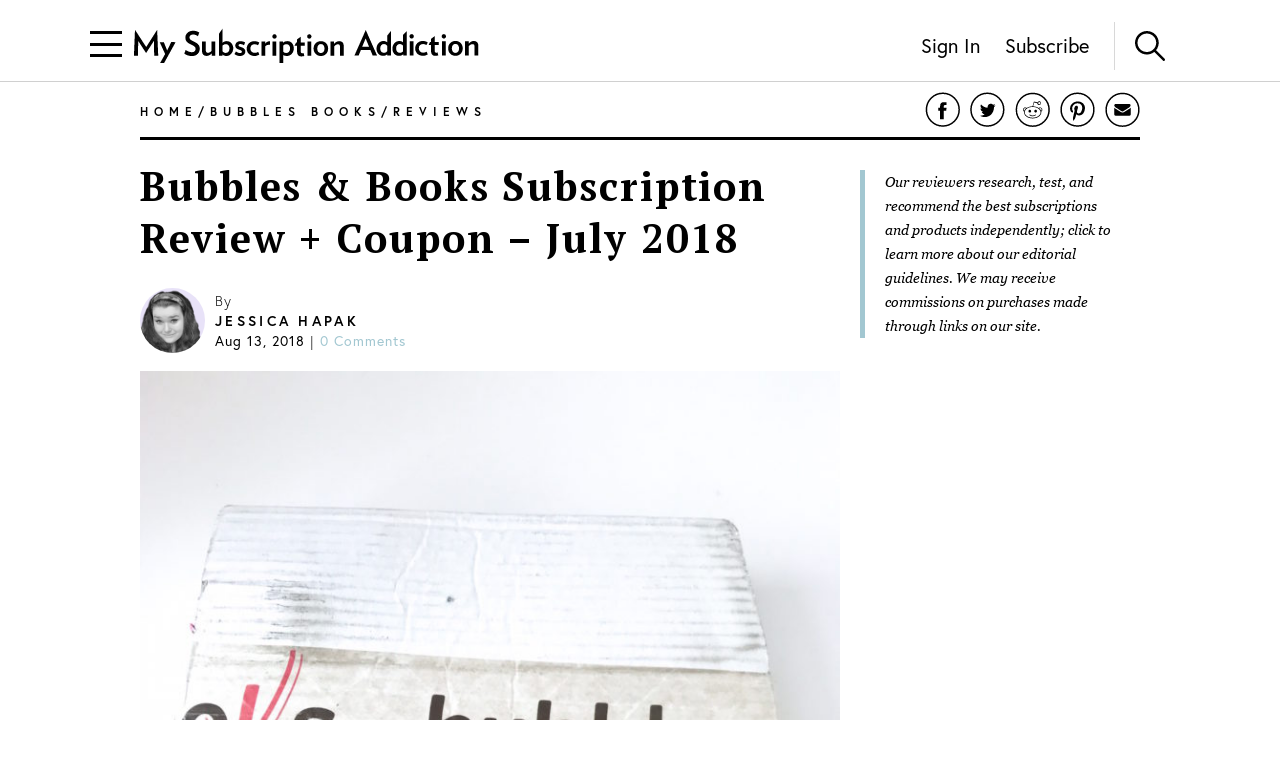

--- FILE ---
content_type: text/html; charset=utf-8
request_url: https://www.mysubscriptionaddiction.com/2018/08/bubbles-books-subscription-review-coupon-july-2018.html
body_size: 17927
content:
<!DOCTYPE html><html><head><meta charSet="utf-8"/><meta content="initial-scale=1.0, width=device-width, maximum-scale=1" name="viewport"/><script type="70da7ebfd221760c0b9ccc73-text/javascript">
(function(apiKey){(function(f,e,r,m,a,t){a=f[m]=f[m]||{};[&quot;loadTile&quot;,&quot;catalog&quot;,&quot;collection&quot;,&quot;embeddedShop&quot;,&quot;linkShop&quot;].map((x)=&gt;{a[x]=a[x]||function(){var z=e.currentScript;f.addEventListener(&quot;fermatInit&quot;,()=&gt;{f[m][x]({...arguments[0],scriptElement:z});});}});;t=e.createElement(r);t.src=&quot;https://unpkg.com/@fermat-commerce/storefront-lib/dist/fermat-storefront.js&quot;;t.async=true;t.onload=function(){fermatLib.initialize(apiKey);};e.head.appendChild(t);})(window,document,&quot;script&quot;,&quot;fermat&quot;);})(&quot;onu1YbPJQvsdMEUpBUMlv2cMpuMVeU9G&quot;);
        </script><script type="70da7ebfd221760c0b9ccc73-text/javascript">
            !function (w, d, t) {
              w.TiktokAnalyticsObject = t;var ttq=w[t]=w[t]||[];ttq.methods=[&quot;page&quot;,&quot;track&quot;,&quot;identify&quot;,&quot;instances&quot;,&quot;debug&quot;,&quot;on&quot;,&quot;off&quot;,&quot;once&quot;,&quot;ready&quot;,&quot;alias&quot;,&quot;group&quot;,&quot;enableCookie&quot;,&quot;disableCookie&quot;],ttq.setAndDefer=function(t,e){t[e] = function () { t.push([e].concat(Array.prototype.slice.call(arguments, 0))) }};for(var i=0;i&lt;ttq.methods.length;i++)ttq.setAndDefer(ttq,ttq.methods[i]);ttq.instance=function(t){for(var e=ttq._i[t]||[],n=0;n&lt;ttq.methods.length;n++
              )ttq.setAndDefer(e,ttq.methods[n]);return e},ttq.load=function(e,n){var i=&quot;https://analytics.tiktok.com/i18n/pixel/events.js&quot;;ttq._i=ttq._i||{ },ttq._i[e]=[],ttq._i[e]._u=i,ttq._t=ttq._t||{ },ttq._t[e]=+new Date,ttq._o=ttq._o||{ },ttq._o[e]=n||{ };n=document.createElement(&quot;script&quot;);n.type=&quot;text/javascript&quot;,n.async=!0,n.src=i+&quot;?sdkid=&quot;+e+&quot;&amp;lib=&quot;+t;e=document.getElementsByTagName(&quot;script&quot;)[0];e.parentNode.insertBefore(n,e)};

              ttq.load(&#x27;CDIT3PJC77UFUTJC0L1G&#x27;);
              ttq.page();
            }(window, document, &#x27;ttq&#x27;);
          </script><script type="70da7ebfd221760c0b9ccc73-text/javascript">
            !function(w,d){if(!w.rdt){var p=w.rdt=function(){p.sendEvent?p.sendEvent.apply(p,arguments):p.callQueue.push(arguments)};p.callQueue=[];var t=d.createElement(&quot;script&quot;);t.src=&quot;https://www.redditstatic.com/ads/pixel.js&quot;,t.async=!0;var s=d.getElementsByTagName(&quot;script&quot;)[0];s.parentNode.insertBefore(t,s)}}(window,document);rdt(&#x27;init&#x27;,&#x27;a2_fcojf4z9rna7&#x27;);rdt(&#x27;track&#x27;, &#x27;PageVisit&#x27;);
          </script><script type="70da7ebfd221760c0b9ccc73-text/javascript">
            !function(f,b,e,v,n,t,s)
            {if(f.fbq)return;n=f.fbq=function(){n.callMethod?
            n.callMethod.apply(n,arguments):n.queue.push(arguments)};
            if(!f._fbq)f._fbq=n;n.push=n;n.loaded=!0;n.version=&#x27;2.0&#x27;;
            n.queue=[];t=b.createElement(e);t.async=!0;
            t.src=v;s=b.getElementsByTagName(e)[0];
            s.parentNode.insertBefore(t,s)}(window, document,&#x27;script&#x27;,
            &#x27;https://connect.facebook.net/en_US/fbevents.js&#x27;);
            fbq(&#x27;init&#x27;, &#x27;321863149881826&#x27;);
            fbq(&#x27;track&#x27;, &#x27;PageView&#x27;);
          </script><noscript><img alt="Facebook Pixel" height="1" src="https://www.facebook.com/tr?id=321863149881826&amp;ev=PageView&amp;noscript=1" style="display:none" width="1"/></noscript><script async="" src="https://static.klaviyo.com/onsite/js/klaviyo.js?company_id=VmMFQa" type="70da7ebfd221760c0b9ccc73-text/javascript"></script><title>Bubbles &amp; Books Subscription Review + Coupon - July 2018 | MSA</title><meta content="noindex" name="robots"/><meta content="Check out our July 2018 review of Bubbles &amp; Books Subscription Box!" name="description"/><meta content="bubbles and books subscription,bubbles and books,bubbles and books July 2018" name="keywords"/><link href="https://www.mysubscriptionaddiction.com/2018/08/bubbles-books-subscription-review-coupon-july-2018.html" rel="canonical"/><meta content="Bubbles &amp; Books Subscription Review + Coupon – July 2018" property="og:title"/><meta content="https://www.mysubscriptionaddiction.com/2018/08/bubbles-books-subscription-review-coupon-july-2018.html" property="og:url"/><meta content="Check out our July 2018 review of Bubbles &amp; Books Subscription Box!" property="og:description"/><meta content="https://blog.mysubscriptionaddiction.com/wp-content/uploads/2018/08/Bubbles-Books-box-.jpg" property="og:image"/><meta content="https://blog.mysubscriptionaddiction.com/wp-content/uploads/2018/08/Bubbles-Books-box-.jpg" property="og:image:secure_url"/><meta content="https://blog.mysubscriptionaddiction.com/wp-content/uploads/2018/08/Bubbles-Books-box-.jpg" name="twitter:image"/><meta content="Bubbles &amp; Books Subscription Review + Coupon – July 2018" name="twitter:title"/><meta content="Check out our July 2018 review of Bubbles &amp; Books Subscription Box!" name="twitter:description"/><meta name="next-head-count" content="21"/><link rel="preload" href="/_next/static/css/544736cf2307e7e8.css" as="style"/><link rel="stylesheet" href="/_next/static/css/544736cf2307e7e8.css" data-n-g=""/><link rel="preload" href="/_next/static/css/f87668b8b13e807a.css" as="style"/><link rel="stylesheet" href="/_next/static/css/f87668b8b13e807a.css" data-n-p=""/><noscript data-n-css=""></noscript><script defer="" nomodule="" src="/_next/static/chunks/polyfills-c67a75d1b6f99dc8.js" type="70da7ebfd221760c0b9ccc73-text/javascript"></script><script src="https://www.googleoptimize.com/optimize.js?id=GTM-TQ4ZSRC" defer="" data-nscript="beforeInteractive" type="70da7ebfd221760c0b9ccc73-text/javascript"></script><script src="/_next/static/chunks/webpack-5752944655d749a0.js" defer="" type="70da7ebfd221760c0b9ccc73-text/javascript"></script><script src="/_next/static/chunks/framework-5f4595e5518b5600.js" defer="" type="70da7ebfd221760c0b9ccc73-text/javascript"></script><script src="/_next/static/chunks/main-addcb9bc11ed9398.js" defer="" type="70da7ebfd221760c0b9ccc73-text/javascript"></script><script src="/_next/static/chunks/pages/_app-19f6427298c83f1d.js" defer="" type="70da7ebfd221760c0b9ccc73-text/javascript"></script><script src="/_next/static/chunks/10-ba528173093392ad.js" defer="" type="70da7ebfd221760c0b9ccc73-text/javascript"></script><script src="/_next/static/chunks/664-fe1f0ac1dd157bd4.js" defer="" type="70da7ebfd221760c0b9ccc73-text/javascript"></script><script src="/_next/static/chunks/981-2f97d8cf79b27a72.js" defer="" type="70da7ebfd221760c0b9ccc73-text/javascript"></script><script src="/_next/static/chunks/471-3f18f79316acca98.js" defer="" type="70da7ebfd221760c0b9ccc73-text/javascript"></script><script src="/_next/static/chunks/284-43f3b8a260be785d.js" defer="" type="70da7ebfd221760c0b9ccc73-text/javascript"></script><script src="/_next/static/chunks/237-69dcfe2bf20cc077.js" defer="" type="70da7ebfd221760c0b9ccc73-text/javascript"></script><script src="/_next/static/chunks/pages/%5B...slug%5D-ea0f3f1e37813f1e.js" defer="" type="70da7ebfd221760c0b9ccc73-text/javascript"></script><script src="/_next/static/dPYm-8qq2xni-HTNWl7hd/_buildManifest.js" defer="" type="70da7ebfd221760c0b9ccc73-text/javascript"></script><script src="/_next/static/dPYm-8qq2xni-HTNWl7hd/_ssgManifest.js" defer="" type="70da7ebfd221760c0b9ccc73-text/javascript"></script></head><body><div id="__next" data-reactroot=""><div><header class="Header_header__NLhag"><div class="Header_overlay__2_lvO" role="button" tabindex="0"></div><div class="Header_leftHeader__1SbHx"><div><button class="Burger_burger__bNSA_"><div></div><div data-testid="second-bar"></div><div></div></button><div class="Header_burgerBackground__6fMOU"></div><nav class="Menu_navMenu__izDZr"><div class="AppMenuItem_container__UBFVA AppMenuItem_root__z3_xw"><div class="AppMenuItemComponent_content__S2s69" role="button" tabindex="-1"><div class="AppMenuItem_content__kbMVD AppMenuItem_root__z3_xw"><div class="AppMenuItem_name__XbHah">Best Subscriptions</div><img alt="Arrow that indicates expansion state" class="w-[12px] h-[12px] ease-in duration-200 w-[18px] h-[18px]" src="/images/chevron-right.svg"/></div></div><div class="AppMenuItem_childrenContainer___6uDi"><div class="AppMenuItem_container__UBFVA"><div class="AppMenuItemComponent_content__S2s69" role="button" tabindex="-1"><div class="AppMenuItem_content__kbMVD"><div class="AppMenuItem_name__XbHah">Overall Best Subscriptions</div><img alt="Arrow that indicates expansion state" class="w-[12px] h-[12px] ease-in duration-200" src="/images/chevron-right.svg"/></div></div><div class="AppMenuItem_childrenContainer___6uDi"><div class="AppMenuItem_container__UBFVA"><div class="AppMenuItemComponent_content__S2s69" role="button" tabindex="-1"><a href="https://www.mysubscriptionaddiction.com/best-subscription-boxes"><div class="AppMenuItem_content__kbMVD"><div class="AppMenuItem_name__XbHah">Best Subscriptions - Reader&#x27;s Choice</div></div></a></div><div class="AppMenuItem_childrenContainer___6uDi"></div></div><div class="AppMenuItem_container__UBFVA"><div class="AppMenuItemComponent_content__S2s69" role="button" tabindex="-1"><a href="https://www.mysubscriptionaddiction.com/best-subscription-boxes/best-boxes-for-women"><div class="AppMenuItem_content__kbMVD"><div class="AppMenuItem_name__XbHah">Best Subscription Boxes For Women</div></div></a></div><div class="AppMenuItem_childrenContainer___6uDi"></div></div><div class="AppMenuItem_container__UBFVA"><div class="AppMenuItemComponent_content__S2s69" role="button" tabindex="-1"><a href="https://www.mysubscriptionaddiction.com/best-subscription-boxes/best-boxes-for-men"><div class="AppMenuItem_content__kbMVD"><div class="AppMenuItem_name__XbHah">Best Subscription Boxes For Men</div></div></a></div><div class="AppMenuItem_childrenContainer___6uDi"></div></div><div class="AppMenuItem_container__UBFVA"><div class="AppMenuItemComponent_content__S2s69" role="button" tabindex="-1"><a href="https://www.mysubscriptionaddiction.com/best-subscription-boxes/best-boxes-for-kids"><div class="AppMenuItem_content__kbMVD"><div class="AppMenuItem_name__XbHah">Best Subscription Boxes For Kids</div></div></a></div><div class="AppMenuItem_childrenContainer___6uDi"></div></div><div class="AppMenuItem_container__UBFVA"><div class="AppMenuItemComponent_content__S2s69" role="button" tabindex="-1"><a href="https://www.mysubscriptionaddiction.com/best-subscription-boxes/best-boxes-for-teens"><div class="AppMenuItem_content__kbMVD"><div class="AppMenuItem_name__XbHah">Best Subscription Boxes For Teens</div></div></a></div><div class="AppMenuItem_childrenContainer___6uDi"></div></div><div class="AppMenuItem_container__UBFVA"><div class="AppMenuItemComponent_content__S2s69" role="button" tabindex="-1"><a href="https://www.mysubscriptionaddiction.com/best-dog-subscription-boxes"><div class="AppMenuItem_content__kbMVD"><div class="AppMenuItem_name__XbHah">Best Subscription Boxes For Dogs</div></div></a></div><div class="AppMenuItem_childrenContainer___6uDi"></div></div><div class="AppMenuItem_container__UBFVA"><div class="AppMenuItemComponent_content__S2s69" role="button" tabindex="-1"><a href="https://www.mysubscriptionaddiction.com/best-subscription-boxes/best-boxes-for-cats"><div class="AppMenuItem_content__kbMVD"><div class="AppMenuItem_name__XbHah">Best Subscription Boxes For Cats</div></div></a></div><div class="AppMenuItem_childrenContainer___6uDi"></div></div><div class="AppMenuItem_container__UBFVA"><div class="AppMenuItemComponent_content__S2s69" role="button" tabindex="-1"><a href="https://www.mysubscriptionaddiction.com/best-monthly-subscription-boxes"><div class="AppMenuItem_content__kbMVD"><div class="AppMenuItem_name__XbHah">Best Monthly Boxes of All Time</div></div></a></div><div class="AppMenuItem_childrenContainer___6uDi"></div></div></div></div><div class="AppMenuItem_container__UBFVA"><div class="AppMenuItemComponent_content__S2s69" role="button" tabindex="-1"><div class="AppMenuItem_content__kbMVD"><div class="AppMenuItem_name__XbHah">To Eat and Drink</div><img alt="Arrow that indicates expansion state" class="w-[12px] h-[12px] ease-in duration-200" src="/images/chevron-right.svg"/></div></div><div class="AppMenuItem_childrenContainer___6uDi"><div class="AppMenuItem_container__UBFVA"><div class="AppMenuItemComponent_content__S2s69" role="button" tabindex="-1"><a href="https://www.mysubscriptionaddiction.com/best-subscription-boxes/best-meal-kit-delivery-services"><div class="AppMenuItem_content__kbMVD"><div class="AppMenuItem_name__XbHah">Best Meal Delivery Services</div></div></a></div><div class="AppMenuItem_childrenContainer___6uDi"></div></div><div class="AppMenuItem_container__UBFVA"><div class="AppMenuItemComponent_content__S2s69" role="button" tabindex="-1"><a href="https://www.mysubscriptionaddiction.com/best-food-subscription-boxes"><div class="AppMenuItem_content__kbMVD"><div class="AppMenuItem_name__XbHah">Best Food Subscription Boxes</div></div></a></div><div class="AppMenuItem_childrenContainer___6uDi"></div></div><div class="AppMenuItem_container__UBFVA"><div class="AppMenuItemComponent_content__S2s69" role="button" tabindex="-1"><a href="https://www.mysubscriptionaddiction.com/best-subscription-boxes/best-snack-boxes"><div class="AppMenuItem_content__kbMVD"><div class="AppMenuItem_name__XbHah">Best Snack Subscription Boxes</div></div></a></div><div class="AppMenuItem_childrenContainer___6uDi"></div></div><div class="AppMenuItem_container__UBFVA"><div class="AppMenuItemComponent_content__S2s69" role="button" tabindex="-1"><a href="https://www.mysubscriptionaddiction.com/best-subscription-boxes/best-wine-clubs"><div class="AppMenuItem_content__kbMVD"><div class="AppMenuItem_name__XbHah">Best Wine Subscriptions</div></div></a></div><div class="AppMenuItem_childrenContainer___6uDi"></div></div><div class="AppMenuItem_container__UBFVA"><div class="AppMenuItemComponent_content__S2s69" role="button" tabindex="-1"><a href="https://www.mysubscriptionaddiction.com/best-beer-month-clubs"><div class="AppMenuItem_content__kbMVD"><div class="AppMenuItem_name__XbHah">Best Beer Subscriptions</div></div></a></div><div class="AppMenuItem_childrenContainer___6uDi"></div></div><div class="AppMenuItem_container__UBFVA"><div class="AppMenuItemComponent_content__S2s69" role="button" tabindex="-1"><a href="https://www.mysubscriptionaddiction.com/best-coffee-subscription-boxes"><div class="AppMenuItem_content__kbMVD"><div class="AppMenuItem_name__XbHah">Best Coffee Subscription Boxes</div></div></a></div><div class="AppMenuItem_childrenContainer___6uDi"></div></div><div class="AppMenuItem_container__UBFVA"><div class="AppMenuItemComponent_content__S2s69" role="button" tabindex="-1"><a href="https://www.mysubscriptionaddiction.com/the-best-tea-subscription-boxes"><div class="AppMenuItem_content__kbMVD"><div class="AppMenuItem_name__XbHah">Best Tea Subscription Boxes</div></div></a></div><div class="AppMenuItem_childrenContainer___6uDi"></div></div></div></div><div class="AppMenuItem_container__UBFVA"><div class="AppMenuItemComponent_content__S2s69" role="button" tabindex="-1"><div class="AppMenuItem_content__kbMVD"><div class="AppMenuItem_name__XbHah">To Wear</div><img alt="Arrow that indicates expansion state" class="w-[12px] h-[12px] ease-in duration-200" src="/images/chevron-right.svg"/></div></div><div class="AppMenuItem_childrenContainer___6uDi"><div class="AppMenuItem_container__UBFVA"><div class="AppMenuItemComponent_content__S2s69" role="button" tabindex="-1"><a href="https://www.mysubscriptionaddiction.com/best-clothing-subscription-boxes"><div class="AppMenuItem_content__kbMVD"><div class="AppMenuItem_name__XbHah">Best Clothing Subscription Boxes</div></div></a></div><div class="AppMenuItem_childrenContainer___6uDi"></div></div><div class="AppMenuItem_container__UBFVA"><div class="AppMenuItemComponent_content__S2s69" role="button" tabindex="-1"><a href="https://www.mysubscriptionaddiction.com/best-subscription-boxes/best-personal-styling-boxes"><div class="AppMenuItem_content__kbMVD"><div class="AppMenuItem_name__XbHah">Best Online Personal Stylist Subscriptions</div></div></a></div><div class="AppMenuItem_childrenContainer___6uDi"></div></div><div class="AppMenuItem_container__UBFVA"><div class="AppMenuItemComponent_content__S2s69" role="button" tabindex="-1"><a href="https://www.mysubscriptionaddiction.com/clothing-rental-subscriptions"><div class="AppMenuItem_content__kbMVD"><div class="AppMenuItem_name__XbHah">Best Clothing Rental Subscriptions</div></div></a></div><div class="AppMenuItem_childrenContainer___6uDi"></div></div><div class="AppMenuItem_container__UBFVA"><div class="AppMenuItemComponent_content__S2s69" role="button" tabindex="-1"><a href="https://www.mysubscriptionaddiction.com/best-subscription-boxes/best-womens-clothing-boxes"><div class="AppMenuItem_content__kbMVD"><div class="AppMenuItem_name__XbHah">Best Women&#x27;s Fashion Subscriptions</div></div></a></div><div class="AppMenuItem_childrenContainer___6uDi"></div></div><div class="AppMenuItem_container__UBFVA"><div class="AppMenuItemComponent_content__S2s69" role="button" tabindex="-1"><a href="https://www.mysubscriptionaddiction.com/best-subscription-boxes/best-mens-fashion-boxes"><div class="AppMenuItem_content__kbMVD"><div class="AppMenuItem_name__XbHah">Best Men&#x27;s Clothing Subscription Boxes</div></div></a></div><div class="AppMenuItem_childrenContainer___6uDi"></div></div><div class="AppMenuItem_container__UBFVA"><div class="AppMenuItemComponent_content__S2s69" role="button" tabindex="-1"><a href="https://www.mysubscriptionaddiction.com/best-subscription-boxes/best-kids-clothing-boxes"><div class="AppMenuItem_content__kbMVD"><div class="AppMenuItem_name__XbHah">Best Kid&#x27;s Clothing Subscription Boxes</div></div></a></div><div class="AppMenuItem_childrenContainer___6uDi"></div></div><div class="AppMenuItem_container__UBFVA"><div class="AppMenuItemComponent_content__S2s69" role="button" tabindex="-1"><a href="https://www.mysubscriptionaddiction.com/best-plus-size-clothing-subscription-boxes"><div class="AppMenuItem_content__kbMVD"><div class="AppMenuItem_name__XbHah">Best Plus Size Clothing Subscription Boxes</div></div></a></div><div class="AppMenuItem_childrenContainer___6uDi"></div></div></div></div><div class="AppMenuItem_container__UBFVA"><div class="AppMenuItemComponent_content__S2s69" role="button" tabindex="-1"><div class="AppMenuItem_content__kbMVD"><div class="AppMenuItem_name__XbHah">To Look Good</div><img alt="Arrow that indicates expansion state" class="w-[12px] h-[12px] ease-in duration-200" src="/images/chevron-right.svg"/></div></div><div class="AppMenuItem_childrenContainer___6uDi"><div class="AppMenuItem_container__UBFVA"><div class="AppMenuItemComponent_content__S2s69" role="button" tabindex="-1"><a href="https://www.mysubscriptionaddiction.com/best-subscription-boxes/best-beauty-boxes"><div class="AppMenuItem_content__kbMVD"><div class="AppMenuItem_name__XbHah">Best Beauty Subscription Boxes</div></div></a></div><div class="AppMenuItem_childrenContainer___6uDi"></div></div><div class="AppMenuItem_container__UBFVA"><div class="AppMenuItemComponent_content__S2s69" role="button" tabindex="-1"><a href="https://www.mysubscriptionaddiction.com/best-subscription-boxes/best-makeup-boxes"><div class="AppMenuItem_content__kbMVD"><div class="AppMenuItem_name__XbHah">Best Makeup Subscription Boxes</div></div></a></div><div class="AppMenuItem_childrenContainer___6uDi"></div></div><div class="AppMenuItem_container__UBFVA"><div class="AppMenuItemComponent_content__S2s69" role="button" tabindex="-1"><a href="https://www.mysubscriptionaddiction.com/best-subscription-boxes/best-skincare-boxes"><div class="AppMenuItem_content__kbMVD"><div class="AppMenuItem_name__XbHah">Best Skincare Subscription Boxes</div></div></a></div><div class="AppMenuItem_childrenContainer___6uDi"></div></div><div class="AppMenuItem_container__UBFVA"><div class="AppMenuItemComponent_content__S2s69" role="button" tabindex="-1"><a href="https://www.mysubscriptionaddiction.com/best-subscription-boxes/best-jewelry-subscription-boxes"><div class="AppMenuItem_content__kbMVD"><div class="AppMenuItem_name__XbHah">Best Jewelry Subscription Boxes</div></div></a></div><div class="AppMenuItem_childrenContainer___6uDi"></div></div></div></div><div class="AppMenuItem_container__UBFVA"><div class="AppMenuItemComponent_content__S2s69" role="button" tabindex="-1"><div class="AppMenuItem_content__kbMVD"><div class="AppMenuItem_name__XbHah">To Do At Home</div><img alt="Arrow that indicates expansion state" class="w-[12px] h-[12px] ease-in duration-200" src="/images/chevron-right.svg"/></div></div><div class="AppMenuItem_childrenContainer___6uDi"><div class="AppMenuItem_container__UBFVA"><div class="AppMenuItemComponent_content__S2s69" role="button" tabindex="-1"><a href="https://www.mysubscriptionaddiction.com/best-subscription-boxes/best-home-decor-and-supplies-boxes"><div class="AppMenuItem_content__kbMVD"><div class="AppMenuItem_name__XbHah">Best Home Decor Subscriptions</div></div></a></div><div class="AppMenuItem_childrenContainer___6uDi"></div></div><div class="AppMenuItem_container__UBFVA"><div class="AppMenuItemComponent_content__S2s69" role="button" tabindex="-1"><a href="https://www.mysubscriptionaddiction.com/plant-subscription-boxes"><div class="AppMenuItem_content__kbMVD"><div class="AppMenuItem_name__XbHah">Best Plant Subscription Boxes</div></div></a></div><div class="AppMenuItem_childrenContainer___6uDi"></div></div><div class="AppMenuItem_container__UBFVA"><div class="AppMenuItemComponent_content__S2s69" role="button" tabindex="-1"><a href="https://www.mysubscriptionaddiction.com/best-subscription-boxes/the-top-10-tech-subscription-boxes-for-home-gadgets-in-2023"><div class="AppMenuItem_content__kbMVD"><div class="AppMenuItem_name__XbHah">Best Home Gadget Subscriptions</div></div></a></div><div class="AppMenuItem_childrenContainer___6uDi"></div></div><div class="AppMenuItem_container__UBFVA"><div class="AppMenuItemComponent_content__S2s69" role="button" tabindex="-1"><a href="https://www.mysubscriptionaddiction.com/best-subscription-boxes/best-book-boxes"><div class="AppMenuItem_content__kbMVD"><div class="AppMenuItem_name__XbHah">Best Book Subscription Boxes</div></div></a></div><div class="AppMenuItem_childrenContainer___6uDi"></div></div><div class="AppMenuItem_container__UBFVA"><div class="AppMenuItemComponent_content__S2s69" role="button" tabindex="-1"><a href="https://www.mysubscriptionaddiction.com/best-subscription-boxes/best-craft-boxes"><div class="AppMenuItem_content__kbMVD"><div class="AppMenuItem_name__XbHah">Best Art Subscription Boxes</div></div></a></div><div class="AppMenuItem_childrenContainer___6uDi"></div></div><div class="AppMenuItem_container__UBFVA"><div class="AppMenuItemComponent_content__S2s69" role="button" tabindex="-1"><a href="https://www.mysubscriptionaddiction.com/best-pet-subscription-boxes"><div class="AppMenuItem_content__kbMVD"><div class="AppMenuItem_name__XbHah">Best Subscription Boxes For Pets</div></div></a></div><div class="AppMenuItem_childrenContainer___6uDi"></div></div></div></div><div class="AppMenuItem_container__UBFVA"><div class="AppMenuItemComponent_content__S2s69" role="button" tabindex="-1"><div class="AppMenuItem_content__kbMVD"><div class="AppMenuItem_name__XbHah">To Live Well</div><img alt="Arrow that indicates expansion state" class="w-[12px] h-[12px] ease-in duration-200" src="/images/chevron-right.svg"/></div></div><div class="AppMenuItem_childrenContainer___6uDi"><div class="AppMenuItem_container__UBFVA"><div class="AppMenuItemComponent_content__S2s69" role="button" tabindex="-1"><a href="https://www.mysubscriptionaddiction.com/best-subscription-boxes/best-wellness-subscription-boxes-readers-choice"><div class="AppMenuItem_content__kbMVD"><div class="AppMenuItem_name__XbHah">Best Wellness Subscriptions</div></div></a></div><div class="AppMenuItem_childrenContainer___6uDi"></div></div><div class="AppMenuItem_container__UBFVA"><div class="AppMenuItemComponent_content__S2s69" role="button" tabindex="-1"><a href="https://www.mysubscriptionaddiction.com/best-subscription-boxes/best-fitness-boxes"><div class="AppMenuItem_content__kbMVD"><div class="AppMenuItem_name__XbHah">Best Fitness Subscriptions</div></div></a></div><div class="AppMenuItem_childrenContainer___6uDi"></div></div><div class="AppMenuItem_container__UBFVA"><div class="AppMenuItemComponent_content__S2s69" role="button" tabindex="-1"><a href="https://www.mysubscriptionaddiction.com/best-vitamin-supplement-subscriptions"><div class="AppMenuItem_content__kbMVD"><div class="AppMenuItem_name__XbHah">Best Vitamin and Supplement Subscriptions</div></div></a></div><div class="AppMenuItem_childrenContainer___6uDi"></div></div><div class="AppMenuItem_container__UBFVA"><div class="AppMenuItemComponent_content__S2s69" role="button" tabindex="-1"><a href="https://www.mysubscriptionaddiction.com/self-care-subscription-boxes"><div class="AppMenuItem_content__kbMVD"><div class="AppMenuItem_name__XbHah">Best Self Care Subscriptions</div></div></a></div><div class="AppMenuItem_childrenContainer___6uDi"></div></div><div class="AppMenuItem_container__UBFVA"><div class="AppMenuItemComponent_content__S2s69" role="button" tabindex="-1"><a href="https://www.mysubscriptionaddiction.com/best-baby-subscription-boxes"><div class="AppMenuItem_content__kbMVD"><div class="AppMenuItem_name__XbHah">Best Baby Subscription Boxes</div></div></a></div><div class="AppMenuItem_childrenContainer___6uDi"></div></div></div></div></div></div><div class="AppMenuItem_container__UBFVA AppMenuItem_root__z3_xw"><div class="AppMenuItemComponent_content__S2s69" role="button" tabindex="-1"><div class="AppMenuItem_content__kbMVD AppMenuItem_root__z3_xw"><div class="AppMenuItem_name__XbHah">Reviews</div><img alt="Arrow that indicates expansion state" class="w-[12px] h-[12px] ease-in duration-200 w-[18px] h-[18px]" src="/images/chevron-right.svg"/></div></div><div class="AppMenuItem_childrenContainer___6uDi"><div class="AppMenuItem_container__UBFVA"><div class="AppMenuItemComponent_content__S2s69" role="button" tabindex="-1"><div class="AppMenuItem_content__kbMVD"><div class="AppMenuItem_name__XbHah">Reviews by Category</div><img alt="Arrow that indicates expansion state" class="w-[12px] h-[12px] ease-in duration-200" src="/images/chevron-right.svg"/></div></div><div class="AppMenuItem_childrenContainer___6uDi"><div class="AppMenuItem_container__UBFVA"><div class="AppMenuItemComponent_content__S2s69" role="button" tabindex="-1"><a href="https://www.mysubscriptionaddiction.com/category/subscription-boxes-for-women"><div class="AppMenuItem_content__kbMVD"><div class="AppMenuItem_name__XbHah">Women&#x27;s Boxes</div></div></a></div><div class="AppMenuItem_childrenContainer___6uDi"></div></div><div class="AppMenuItem_container__UBFVA"><div class="AppMenuItemComponent_content__S2s69" role="button" tabindex="-1"><a href="https://www.mysubscriptionaddiction.com/category/subscription-boxes-for-men-2"><div class="AppMenuItem_content__kbMVD"><div class="AppMenuItem_name__XbHah">Men&#x27;s Boxes</div></div></a></div><div class="AppMenuItem_childrenContainer___6uDi"></div></div><div class="AppMenuItem_container__UBFVA"><div class="AppMenuItemComponent_content__S2s69" role="button" tabindex="-1"><a href="https://www.mysubscriptionaddiction.com/category/subscription-boxes-for-kids"><div class="AppMenuItem_content__kbMVD"><div class="AppMenuItem_name__XbHah">Kids&#x27; Boxes</div></div></a></div><div class="AppMenuItem_childrenContainer___6uDi"></div></div><div class="AppMenuItem_container__UBFVA"><div class="AppMenuItemComponent_content__S2s69" role="button" tabindex="-1"><a href="https://www.mysubscriptionaddiction.com/category/beauty-subscription-boxes-2"><div class="AppMenuItem_content__kbMVD"><div class="AppMenuItem_name__XbHah">Beauty Boxes</div></div></a></div><div class="AppMenuItem_childrenContainer___6uDi"></div></div><div class="AppMenuItem_container__UBFVA"><div class="AppMenuItemComponent_content__S2s69" role="button" tabindex="-1"><a href="https://www.mysubscriptionaddiction.com/category/clothing-subscription-boxes"><div class="AppMenuItem_content__kbMVD"><div class="AppMenuItem_name__XbHah">Clothing Boxes</div></div></a></div><div class="AppMenuItem_childrenContainer___6uDi"></div></div><div class="AppMenuItem_container__UBFVA"><div class="AppMenuItemComponent_content__S2s69" role="button" tabindex="-1"><a href="https://www.mysubscriptionaddiction.com/category/food-subscription-boxes-2"><div class="AppMenuItem_content__kbMVD"><div class="AppMenuItem_name__XbHah">Meal Subscriptions</div></div></a></div><div class="AppMenuItem_childrenContainer___6uDi"></div></div><div class="AppMenuItem_container__UBFVA"><div class="AppMenuItemComponent_content__S2s69" role="button" tabindex="-1"><a href="https://www.mysubscriptionaddiction.com/category/razors"><div class="AppMenuItem_content__kbMVD"><div class="AppMenuItem_name__XbHah">Razor Subscriptions</div></div></a></div><div class="AppMenuItem_childrenContainer___6uDi"></div></div></div></div><div class="AppMenuItem_container__UBFVA"><div class="AppMenuItemComponent_content__S2s69" role="button" tabindex="-1"><div class="AppMenuItem_content__kbMVD"><div class="AppMenuItem_name__XbHah">Popular Reviews</div><img alt="Arrow that indicates expansion state" class="w-[12px] h-[12px] ease-in duration-200" src="/images/chevron-right.svg"/></div></div><div class="AppMenuItem_childrenContainer___6uDi"><div class="AppMenuItem_container__UBFVA"><div class="AppMenuItemComponent_content__S2s69" role="button" tabindex="-1"><a href="https://www.mysubscriptionaddiction.com/b/fabfitfun-vip-box"><div class="AppMenuItem_content__kbMVD"><div class="AppMenuItem_name__XbHah">FabFitFun Reviews</div></div></a></div><div class="AppMenuItem_childrenContainer___6uDi"></div></div><div class="AppMenuItem_container__UBFVA"><div class="AppMenuItemComponent_content__S2s69" role="button" tabindex="-1"><a href="https://www.mysubscriptionaddiction.com/b/ipsy"><div class="AppMenuItem_content__kbMVD"><div class="AppMenuItem_name__XbHah">Ipsy Reviews</div></div></a></div><div class="AppMenuItem_childrenContainer___6uDi"></div></div><div class="AppMenuItem_container__UBFVA"><div class="AppMenuItemComponent_content__S2s69" role="button" tabindex="-1"><a href="https://www.mysubscriptionaddiction.com/b/boxycharm"><div class="AppMenuItem_content__kbMVD"><div class="AppMenuItem_name__XbHah">Boxycharm Reviews</div></div></a></div><div class="AppMenuItem_childrenContainer___6uDi"></div></div><div class="AppMenuItem_container__UBFVA"><div class="AppMenuItemComponent_content__S2s69" role="button" tabindex="-1"><a href="https://www.mysubscriptionaddiction.com/b/stitch-fix"><div class="AppMenuItem_content__kbMVD"><div class="AppMenuItem_name__XbHah">Stitch Fix Reviews</div></div></a></div><div class="AppMenuItem_childrenContainer___6uDi"></div></div><div class="AppMenuItem_container__UBFVA"><div class="AppMenuItemComponent_content__S2s69" role="button" tabindex="-1"><a href="https://www.mysubscriptionaddiction.com/b/home-chef"><div class="AppMenuItem_content__kbMVD"><div class="AppMenuItem_name__XbHah">Home Chef Reviews</div></div></a></div><div class="AppMenuItem_childrenContainer___6uDi"></div></div><div class="AppMenuItem_container__UBFVA"><div class="AppMenuItemComponent_content__S2s69" role="button" tabindex="-1"><a href="https://www.mysubscriptionaddiction.com/b/causebox"><div class="AppMenuItem_content__kbMVD"><div class="AppMenuItem_name__XbHah">CAUSEBOX Reviews</div></div></a></div><div class="AppMenuItem_childrenContainer___6uDi"></div></div><div class="AppMenuItem_container__UBFVA"><div class="AppMenuItemComponent_content__S2s69" role="button" tabindex="-1"><a href="https://www.mysubscriptionaddiction.com/b/kiwi-crate"><div class="AppMenuItem_content__kbMVD"><div class="AppMenuItem_name__XbHah">Kiwi Crate Reviews</div></div></a></div><div class="AppMenuItem_childrenContainer___6uDi"></div></div></div></div><div class="AppMenuItem_container__UBFVA"><div class="AppMenuItemComponent_content__S2s69" role="button" tabindex="-1"><a href="https://www.mysubscriptionaddiction.com/category/subscription-box-reviews"><div class="AppMenuItem_content__kbMVD"><div class="AppMenuItem_name__XbHah">BROWSE ALL REVIEWS</div></div></a></div><div class="AppMenuItem_childrenContainer___6uDi"></div></div></div></div><div class="AppMenuItem_container__UBFVA AppMenuItem_root__z3_xw"><div class="AppMenuItemComponent_content__S2s69" role="button" tabindex="-1"><div class="AppMenuItem_content__kbMVD AppMenuItem_root__z3_xw"><div class="AppMenuItem_name__XbHah">Spoilers</div><img alt="Arrow that indicates expansion state" class="w-[12px] h-[12px] ease-in duration-200 w-[18px] h-[18px]" src="/images/chevron-right.svg"/></div></div><div class="AppMenuItem_childrenContainer___6uDi"><div class="AppMenuItem_container__UBFVA"><div class="AppMenuItemComponent_content__S2s69" role="button" tabindex="-1"><div class="AppMenuItem_content__kbMVD"><div class="AppMenuItem_name__XbHah">Popular Spoilers</div><img alt="Arrow that indicates expansion state" class="w-[12px] h-[12px] ease-in duration-200" src="/images/chevron-right.svg"/></div></div><div class="AppMenuItem_childrenContainer___6uDi"><div class="AppMenuItem_container__UBFVA"><div class="AppMenuItemComponent_content__S2s69" role="button" tabindex="-1"><a href="https://www.mysubscriptionaddiction.com/b/fabfitfun/spoilers"><div class="AppMenuItem_content__kbMVD"><div class="AppMenuItem_name__XbHah">FabFitFun Spoilers</div></div></a></div><div class="AppMenuItem_childrenContainer___6uDi"></div></div><div class="AppMenuItem_container__UBFVA"><div class="AppMenuItemComponent_content__S2s69" role="button" tabindex="-1"><a href="https://www.mysubscriptionaddiction.com/b/boxycharm/spoilers"><div class="AppMenuItem_content__kbMVD"><div class="AppMenuItem_name__XbHah">Boxycharm Spoilers</div></div></a></div><div class="AppMenuItem_childrenContainer___6uDi"></div></div><div class="AppMenuItem_container__UBFVA"><div class="AppMenuItemComponent_content__S2s69" role="button" tabindex="-1"><a href="https://www.mysubscriptionaddiction.com/b/ipsy/spoilers"><div class="AppMenuItem_content__kbMVD"><div class="AppMenuItem_name__XbHah">Ipsy Spoilers</div></div></a></div><div class="AppMenuItem_childrenContainer___6uDi"></div></div><div class="AppMenuItem_container__UBFVA"><div class="AppMenuItemComponent_content__S2s69" role="button" tabindex="-1"><a href="https://www.mysubscriptionaddiction.com/b/allure-beauty-box/spoilers"><div class="AppMenuItem_content__kbMVD"><div class="AppMenuItem_name__XbHah">Allure Spoilers</div></div></a></div><div class="AppMenuItem_childrenContainer___6uDi"></div></div><div class="AppMenuItem_container__UBFVA"><div class="AppMenuItemComponent_content__S2s69" role="button" tabindex="-1"><a href="https://www.mysubscriptionaddiction.com/b/alltrue/spoilers"><div class="AppMenuItem_content__kbMVD"><div class="AppMenuItem_name__XbHah">Alltrue Spoilers</div></div></a></div><div class="AppMenuItem_childrenContainer___6uDi"></div></div></div></div><div class="AppMenuItem_container__UBFVA"><div class="AppMenuItemComponent_content__S2s69" role="button" tabindex="-1"><a href="https://www.mysubscriptionaddiction.com/category/subscription-box-spoilers"><div class="AppMenuItem_content__kbMVD"><div class="AppMenuItem_name__XbHah">BROWSE ALL SPOILERS</div></div></a></div><div class="AppMenuItem_childrenContainer___6uDi"></div></div></div></div><div class="AppMenuItem_container__UBFVA AppMenuItem_root__z3_xw"><div class="AppMenuItemComponent_content__S2s69" role="button" tabindex="-1"><a href="https://www.mysubscriptionaddiction.com/best-subscription-coupons"><div class="AppMenuItem_content__kbMVD AppMenuItem_root__z3_xw"><div class="AppMenuItem_name__XbHah">Best Coupons</div></div></a></div><div class="AppMenuItem_childrenContainer___6uDi"></div></div><div class="AppMenuItem_container__UBFVA AppMenuItem_root__z3_xw"><div class="AppMenuItemComponent_content__S2s69" role="button" tabindex="-1"><a href="https://www.mysubscriptionaddiction.com/directory/subscription-box"><div class="AppMenuItem_content__kbMVD AppMenuItem_root__z3_xw"><div class="AppMenuItem_name__XbHah">The Directory</div></div></a></div><div class="AppMenuItem_childrenContainer___6uDi"></div></div><div class="AppMenuItem_container__UBFVA AppMenuItem_root__z3_xw"><div class="AppMenuItemComponent_content__S2s69" role="button" tabindex="-1"><a href="https://www.mysubscriptionaddiction.com/about"><div class="AppMenuItem_content__kbMVD AppMenuItem_root__z3_xw"><div class="AppMenuItem_name__XbHah">About Us</div></div></a></div><div class="AppMenuItem_childrenContainer___6uDi"></div></div></nav></div><a href="/"><div class="Header_logo__SAQTw"><div class="Header_mobile__bHwog"><img alt="My Subscription Addiction" height="35" src="/images/MSA-BLACK.svg" width="347"/></div><div class="Header_desktop__YFiW4"><img alt="My Subscription Addiction" src="/images/MSA_FULL_HOR_BLACK.svg"/></div></div></a></div><div class="Header_rightHeader___BdX7"><div class="SearchBar_searchBar__jbvXa undefined"><div class="relative"><form action="/search" autoComplete="off"><input type="search" data-testid="search-input" name="q" placeholder="Search..." value=""/></form><div class="absolute z-[9999] right-[-40px] md:right-0 bg-white w-screen md:w-[440px] shadow-xl hidden"> </div></div></div></div></header><div><div class="page-container" id="page-container"><input type="hidden" id="post-id" name="post-id" value="355351"/><script type="application/ld+json">{"@context":"https://schema.org","@type":"NewsArticle","mainEntityOfPage":"https://www.mysubscriptionaddiction.com/2018/08/bubbles-books-subscription-review-coupon-july-2018.html","author":{"@type":"Person","name":"Jessica Hapak","url":"https://www.mysubscriptionaddiction.com/author/jhapak/"},"publisher":{"@type":"Organization","name":"My Subscription Addiction","logo":{"@type":"ImageObject","url":"https://www.mysubscriptionaddiction.com/wp-content/uploads/2015/11/logo-mysubadd-final-lg.png"}},"headline":"Bubbles & Books Subscription Review + Coupon – July 2018","datePublished":"2018-08-13T12:00:00","dateModified":"2018-08-13T09:20:37","image":"https://blog.mysubscriptionaddiction.com/wp-content/uploads/2018/08/Bubbles-Books-box-.jpg"}</script><div class="ml-5 xl:flex xl:justify-between xl:my-[10px] xl:mx-[100px]"><div class="font-europa font-bold text-xs tracking-[6px] mt-[10px] leading-5 w-full"><span itemscope="" itemType="https://schema.org/BreadcrumbList"><span itemscope="" itemProp="itemListElement" itemType="https://schema.org/ListItem"><a href="/" itemProp="item"><span itemProp="name">HOME</span></a><meta content="1" itemProp="position"/></span>/<span itemscope="" itemProp="itemListElement" itemType="https://schema.org/ListItem"><a href="/b/bubbles-books" itemProp="item"><span itemProp="name">BUBBLES BOOKS</span></a><meta content="2" itemProp="position"/></span>/<span itemscope="" itemProp="itemListElement" itemType="https://schema.org/ListItem"><a href="/b/bubbles-books" itemProp="item"><span itemProp="name">REVIEWS</span></a><meta content="3" itemProp="position"/></span></span></div><div class="hidden xl:flex w-full justify-end"><a class="xl:ml-[10px]" href="http://www.facebook.com/sharer/sharer.php?u=https://www.mysubscriptionaddiction.com/2018/08/bubbles-books-subscription-review-coupon-july-2018.html&amp;[title]=Bubbles &amp; Books Subscription Review + Coupon – July 2018" rel="nofollow noreferrer" target="_blank"><img alt="Facebook Icon" class="w-[35px] h-[35px]" height="35" src="/images/social/facebook-black.svg" width="35"/></a><a class="xl:ml-[10px]" href="https://twitter.com/intent/tweet?text=Bubbles &amp; Books Subscription Review + Coupon – July 2018&amp;url=https://www.mysubscriptionaddiction.com/2018/08/bubbles-books-subscription-review-coupon-july-2018.html" rel="noreferrer" target="_blank"><img alt="Twitter Icon" class="w-[35px] h-[35px]" height="35" src="/images/social/twitter-black.svg" width="35"/></a><a class="xl:ml-[10px]" href="http://www.reddit.com/submit?url=https://www.mysubscriptionaddiction.com/2018/08/bubbles-books-subscription-review-coupon-july-2018.html?text=Bubbles &amp; Books Subscription Review + Coupon – July 2018" rel="nofollow noreferrer" target="_blank"><img alt="Reddit Icon" class="w-[35px] h-[35px]" height="35" src="/images/social/reddit-black.svg" width="35"/></a><a class="xl:ml-[10px]" href="http://pinterest.com/pin/create/button/?url=https://www.mysubscriptionaddiction.com/2018/08/bubbles-books-subscription-review-coupon-july-2018.html" rel="noreferrer" target="_blank"><img alt="Pintrest Icon" class="w-[35px] h-[35px]" height="35" src="/images/social/pintrest-black.svg" width="35"/></a><a class="xl:ml-[10px]" href="/cdn-cgi/l/email-protection#[base64]"><img alt="Email Icon" class="w-[35px] h-[35px]" height="35" src="/images/social/email-black.svg" width="35"/></a></div></div><div class="block xl:hidden font-georgia-italic text-xs pt-[7px] pr-[20px] pl-[2px] my-[10px] mx-[20px] xl:mx-[100px] border-solid border-black border-t-[0.5px]">Our reviewers research, test, and recommend the best subscriptions and products independently; click to learn more about our <a href="/editorial-guidelines">editorial guidelines</a>. We may receive commissions on purchases made through links on our site.</div><main class="my-[10px] mx-5 xl:mx-[100px] xl:flex xl:py-5 xl:px-0 border-solid border-black border-t-[3px]"><div class="w-full xl:min-w-[70%]"><h1 class="font-ptSerif font-bold text-[29px] lg:text-[40px] leading-[38px] lg:leading-[52px] mt-2 mr-5 ml-0 lg:m-0 py-[10px] px-0 lg:p-0 lg:tracking-[1.9px]">Bubbles & Books Subscription Review + Coupon – July 2018</h1><div class="font-europa font-light flex md:mt-6"><div class="author-image"><img alt="Jessica Hapak" class="rounded-[50%] object-cover h-[50px] w-[50px] md:h-[65px] md:w-[65px]" loading="lazy" srcSet="https://blog.mysubscriptionaddiction.com/wp-content/uploads/2021/07/12/Jessica-Hapak-150x150.png"/></div><div class="flex flex-col ml-[10px] mt-[3px] text-xs capitalize md:text-sm tracking-[1px]"><span>By</span><span class="font-bold tracking-[3.3px] uppercase"><a href="/author/jhapak">Jessica Hapak</a></span><span><span class="font-normal">Aug 13, 2018</span> <!-- -->|<!-- --> <span class="font-normal text-blue-400"><a data-name="comments" href="#comments">0 comments</a></span></span></div></div><link href="//blog.mysubscriptionaddiction.com/external/css/evergreen.css?2333355544" rel="stylesheet" type="text/css"/><div class="main-area unreset relative mt-4" id="content"><div class="antialiased container"><div id="left-area"><div class="wordpress-post font-georgia text-lg leading-[31px] "><p><img loading="lazy" decoding="async" class="alignnone size-large wp-image-355357" src="https://asset3.mysubscriptionaddiction.com/wp-content/uploads/2018/08/Bubbles-Books-box--733x733.jpg" alt="Bubbles &amp; Books box" width="733" height="733" srcSet="https://blog.mysubscriptionaddiction.com/wp-content/uploads/2018/08/Bubbles-Books-box--733x733.jpg 733w, https://blog.mysubscriptionaddiction.com/wp-content/uploads/2018/08/Bubbles-Books-box--150x150.jpg 150w, https://blog.mysubscriptionaddiction.com/wp-content/uploads/2018/08/Bubbles-Books-box--300x300.jpg 300w, https://blog.mysubscriptionaddiction.com/wp-content/uploads/2018/08/Bubbles-Books-box-.jpg 1466w" sizes="(max-width: 733px) 100vw, 733px"/></p><a class="font-ptSerif text-[15px] brand-summary-section ml-5" href="/b/bubbles-books"><div class="text-3xl text-black mb-1">Bubbles &amp; Books</div><div class="flex mb-1"><div class="block md:hidden mr-[5px]" style="--stars-height:13.39px;--stars-width:80px;--star-height:13.39px;--star-width:16px"><div class="[height:var(--stars-height)] [width:var(--stars-width)] relative m-0 before:bg-stars-bg before:bottom-0 before:left-0 before:right-0 before:top-0 before:block before:[height:var(--stars-height)] before:[width:var(--stars-width)] before:absolute before:bg-repeat-x before:[background-size:var(--star-width)_var(--star-height)]"><span class="block indent-[-10000px] [height:var(--stars-height)] [width:var(--stars-width)] absolute overflow-hidden before:bg-stars-fg before:bottom-0 before:left-0 before:right-0 before:top-0 before:block before:[height:var(--stars-height)] before:indent-[10000px] before:absolute before:bg-repeat-x before:[background-size:var(--star-width)_var(--star-height)]" style="width:0%"></span></div></div><div class="hidden md:block mr-[5px]" style="--stars-height:21.05px;--stars-width:120px;--star-height:21.05px;--star-width:24px"><div class="[height:var(--stars-height)] [width:var(--stars-width)] relative m-0 before:bg-stars-bg before:bottom-0 before:left-0 before:right-0 before:top-0 before:block before:[height:var(--stars-height)] before:[width:var(--stars-width)] before:absolute before:bg-repeat-x before:[background-size:var(--star-width)_var(--star-height)]"><span class="block indent-[-10000px] [height:var(--stars-height)] [width:var(--stars-width)] absolute overflow-hidden before:bg-stars-fg before:bottom-0 before:left-0 before:right-0 before:top-0 before:block before:[height:var(--stars-height)] before:indent-[10000px] before:absolute before:bg-repeat-x before:[background-size:var(--star-width)_var(--star-height)]" style="width:0%"></span></div></div><div class="font-europa font-light text-sm text-black">0<!-- --> overall rating</div></div><div class="font-europa font-light text-sm text-black">0<!-- --> Ratings | <!-- -->0<!-- --> Reviews</div></a>
<p><a href="https://shareasale.com/r.cfm?afftrack=wp-355351&amp;b=1437989&amp;u=669014&amp;m=92473&amp;urllink=https://www.cratejoy.com/subscription-box/books-and-bubbles/" target="_blank" rel="noopener">Bubbles &amp; Books</a> is a monthly subscription box that offers &quot;one romance novel in the genre of your choice, one all-natural artisan-crafted soap, and other book and bath-related goodies (think candles, bath bombs, teas, etc.)!&quot;</p>
<p><img loading="lazy" decoding="async" class="alignnone size-large wp-image-355364" src="https://asset4.mysubscriptionaddiction.com/wp-content/uploads/2018/08/Bubbles-Books-open-box--733x733.jpg" alt="Bubbles &amp; Books open box" width="733" height="733" srcSet="https://blog.mysubscriptionaddiction.com/wp-content/uploads/2018/08/Bubbles-Books-open-box--733x733.jpg 733w, https://blog.mysubscriptionaddiction.com/wp-content/uploads/2018/08/Bubbles-Books-open-box--150x150.jpg 150w, https://blog.mysubscriptionaddiction.com/wp-content/uploads/2018/08/Bubbles-Books-open-box--300x300.jpg 300w, https://blog.mysubscriptionaddiction.com/wp-content/uploads/2018/08/Bubbles-Books-open-box-.jpg 1466w" sizes="(max-width: 733px) 100vw, 733px"/></p>
<p class="p1"><span class="s1">This box was sent to us at no cost for review. </span><span style="font-weight:400">(Check out the </span><a href="https://www.mysubscriptionaddiction.com/2013/11/subscription-box-review-process.html" target="_blank" rel="noopener"><span style="font-weight:400">review process post</span></a><span style="font-weight:400"> to learn more about how we review boxes.)</span></p>
<p><b>This is a review of The Bad Boy Box, $27.99 a month + shipping, box.</b></p>
<p><img loading="lazy" decoding="async" class="alignnone size-large wp-image-355358" src="https://asset1.mysubscriptionaddiction.com/wp-content/uploads/2018/08/Bubbles-Books-group-shot--733x733.jpg" alt="Bubbles &amp; Books group shot" width="733" height="733" srcSet="https://blog.mysubscriptionaddiction.com/wp-content/uploads/2018/08/Bubbles-Books-group-shot--733x733.jpg 733w, https://blog.mysubscriptionaddiction.com/wp-content/uploads/2018/08/Bubbles-Books-group-shot--150x150.jpg 150w, https://blog.mysubscriptionaddiction.com/wp-content/uploads/2018/08/Bubbles-Books-group-shot--300x300.jpg 300w, https://blog.mysubscriptionaddiction.com/wp-content/uploads/2018/08/Bubbles-Books-group-shot-.jpg 1466w" sizes="(max-width: 733px) 100vw, 733px"/></p>
<h2>About Bubbles &amp; Books</h2>
<p>The Subscription: <a href="https://shareasale.com/r.cfm?afftrack=wp-355351&amp;b=1437989&amp;u=669014&amp;m=92473&amp;urllink=https://www.cratejoy.com/subscription-box/books-and-bubbles/" target="_blank" rel="noopener">Bubbles &amp; Books</a></p>
<p>The Cost: $27.99 + $3.00 US shipping</p>
<p>The Products: &quot;Every box contains at least one romance novel, one artisan-crafted soap, and one other book- or bath-related goody. However, the majority of our boxes contain more than this!&quot; You can choose from 3 different genres: Bad Boy, Luxe, and Swept Away.</p>
<p>Ships to: U.S. and Worldwide</p>
<h2>Bubbles &amp; Books July 2018 Review</h2>
<p class="p1"><img loading="lazy" decoding="async" class="alignnone size-large wp-image-355362" src="https://asset3.mysubscriptionaddiction.com/wp-content/uploads/2018/08/Bubbles-Books-info-sheet--733x733.jpg" alt="Bubbles &amp; Books info sheet" width="733" height="733" srcSet="https://blog.mysubscriptionaddiction.com/wp-content/uploads/2018/08/Bubbles-Books-info-sheet--733x733.jpg 733w, https://blog.mysubscriptionaddiction.com/wp-content/uploads/2018/08/Bubbles-Books-info-sheet--150x150.jpg 150w, https://blog.mysubscriptionaddiction.com/wp-content/uploads/2018/08/Bubbles-Books-info-sheet--300x300.jpg 300w, https://blog.mysubscriptionaddiction.com/wp-content/uploads/2018/08/Bubbles-Books-info-sheet-.jpg 1466w" sizes="(max-width: 733px) 100vw, 733px"/></p>
<p class="p2"><span class="s1">This month’s box came with a little information card! The July theme is “beach,” which is exactly where I want to be during these hot summer months!</span></p>
<p class="p3"><img loading="lazy" decoding="async" class="alignnone size-large wp-image-355356" src="https://asset3.mysubscriptionaddiction.com/wp-content/uploads/2018/08/Bubbles-Books-book-mark--733x733.jpg" alt="Bubbles &amp; Books book mark" width="733" height="733" srcSet="https://blog.mysubscriptionaddiction.com/wp-content/uploads/2018/08/Bubbles-Books-book-mark--733x733.jpg 733w, https://blog.mysubscriptionaddiction.com/wp-content/uploads/2018/08/Bubbles-Books-book-mark--150x150.jpg 150w, https://blog.mysubscriptionaddiction.com/wp-content/uploads/2018/08/Bubbles-Books-book-mark--300x300.jpg 300w, https://blog.mysubscriptionaddiction.com/wp-content/uploads/2018/08/Bubbles-Books-book-mark-.jpg 1466w" sizes="(max-width: 733px) 100vw, 733px"/></p>
<p class="p3"><span class="s1">A beach themed bookmark was also included!</span></p>
<p class="p3"><img loading="lazy" decoding="async" class="alignnone size-large wp-image-355353" src="https://asset3.mysubscriptionaddiction.com/wp-content/uploads/2018/08/Bubbles-Books-book-1-733x733.jpg" alt="Bubbles &amp; Books book 1" width="733" height="733" srcSet="https://blog.mysubscriptionaddiction.com/wp-content/uploads/2018/08/Bubbles-Books-book-1-733x733.jpg 733w, https://blog.mysubscriptionaddiction.com/wp-content/uploads/2018/08/Bubbles-Books-book-1-150x150.jpg 150w, https://blog.mysubscriptionaddiction.com/wp-content/uploads/2018/08/Bubbles-Books-book-1-300x300.jpg 300w, https://blog.mysubscriptionaddiction.com/wp-content/uploads/2018/08/Bubbles-Books-book-1.jpg 1466w" sizes="(max-width: 733px) 100vw, 733px"/> <img loading="lazy" decoding="async" class="alignnone size-large wp-image-355354" src="https://asset3.mysubscriptionaddiction.com/wp-content/uploads/2018/08/Bubbles-Books-book-2-733x733.jpg" alt="Bubbles &amp; Books book 2" width="733" height="733" srcSet="https://blog.mysubscriptionaddiction.com/wp-content/uploads/2018/08/Bubbles-Books-book-2-733x733.jpg 733w, https://blog.mysubscriptionaddiction.com/wp-content/uploads/2018/08/Bubbles-Books-book-2-150x150.jpg 150w, https://blog.mysubscriptionaddiction.com/wp-content/uploads/2018/08/Bubbles-Books-book-2-300x300.jpg 300w, https://blog.mysubscriptionaddiction.com/wp-content/uploads/2018/08/Bubbles-Books-book-2.jpg 1466w" sizes="(max-width: 733px) 100vw, 733px"/> <img loading="lazy" decoding="async" class="alignnone size-large wp-image-355355" src="https://asset3.mysubscriptionaddiction.com/wp-content/uploads/2018/08/Bubbles-Books-book-3-733x733.jpg" alt="Bubbles &amp; Books book 3" width="733" height="733" srcSet="https://blog.mysubscriptionaddiction.com/wp-content/uploads/2018/08/Bubbles-Books-book-3-733x733.jpg 733w, https://blog.mysubscriptionaddiction.com/wp-content/uploads/2018/08/Bubbles-Books-book-3-150x150.jpg 150w, https://blog.mysubscriptionaddiction.com/wp-content/uploads/2018/08/Bubbles-Books-book-3-300x300.jpg 300w, https://blog.mysubscriptionaddiction.com/wp-content/uploads/2018/08/Bubbles-Books-book-3.jpg 1466w" sizes="(max-width: 733px) 100vw, 733px"/></p>
<p class="p4"><span class="s2"><a href="http://bit.ly/2MCGXca" target="_blank" rel="noopener">One More Round by Shelli Stevens</a></span><span class="s3"> - Retail Value $9.99</span></p>
<p class="p2"><span class="s1">Bubbles and Books does a great job of selecting light and easy reads with a perfect amount of sexiness, which is exactly the kind of reading material I want when I am relaxing in a bath trying to let my mind unwind. Books like these may seem a bit cliché and predictable in the storyline and the ending, but I still enjoy the read! I will say I wasn’t a big fan of the male protagonist (Ian) kissing Sara when she was definitely putting off no vibes and hadn’t consented, as consent is as equally important as passion! Overall though, I enjoyed the read. <b>From Amazon:</b></span></p>
<blockquote>
<p class="p6"><span class="s4">When Sarah Rawlings fell for her best friend&#x27;s older brother in high school, she knew he was trouble. But she couldn&#x27;t resist his pull and the sweetness she sensed underneath his protective bad boy persona. Their relationship was everything she had ever dreamed of, until she was rocked by his painful betrayal. Eleven years later, Sarah must return to Whidbey Island following her beloved grandmother&#x27;s death. She knows she must stay away from Ian, but he&#x27;s not making that easy and every time she sees him, she&#x27;s reminded of what might have been. </span></p>
<p><span class="s4">One look at Sarah stirs up memories regrets that still linger in Ian McLaughlin&#x27;s heart. She was the love of his life and he still can&#x27;t understand how he blew it and how she could have also hurt him so badly in return. He plans to steer clear of Sarah while she&#x27;s on Whidbey Island, but that&#x27;s impossible when she&#x27;s often at his family&#x27;s pub. Thinking to indulge in a little casual seduction for fun, neither is prepared when the embers burst into flames. </span></p>
<p><span class="s4">So many years and secrets separate them. Can their powerful attraction also include understanding and forgiveness?</span></p></blockquote>
<p class="p3"><img loading="lazy" decoding="async" class="alignnone size-large wp-image-355366" src="https://asset3.mysubscriptionaddiction.com/wp-content/uploads/2018/08/Bubbles-Books-soap-1-733x733.jpg" alt="Bubbles &amp; Books soap 1" width="733" height="733" srcSet="https://blog.mysubscriptionaddiction.com/wp-content/uploads/2018/08/Bubbles-Books-soap-1-733x733.jpg 733w, https://blog.mysubscriptionaddiction.com/wp-content/uploads/2018/08/Bubbles-Books-soap-1-150x150.jpg 150w, https://blog.mysubscriptionaddiction.com/wp-content/uploads/2018/08/Bubbles-Books-soap-1-300x300.jpg 300w, https://blog.mysubscriptionaddiction.com/wp-content/uploads/2018/08/Bubbles-Books-soap-1.jpg 1466w" sizes="(max-width: 733px) 100vw, 733px"/> <img loading="lazy" decoding="async" class="alignnone size-large wp-image-355367" src="https://asset3.mysubscriptionaddiction.com/wp-content/uploads/2018/08/Bubbles-Books-soap-2-733x733.jpg" alt="Bubbles &amp; Books soap 2" width="733" height="733" srcSet="https://blog.mysubscriptionaddiction.com/wp-content/uploads/2018/08/Bubbles-Books-soap-2-733x733.jpg 733w, https://blog.mysubscriptionaddiction.com/wp-content/uploads/2018/08/Bubbles-Books-soap-2-150x150.jpg 150w, https://blog.mysubscriptionaddiction.com/wp-content/uploads/2018/08/Bubbles-Books-soap-2-300x300.jpg 300w, https://blog.mysubscriptionaddiction.com/wp-content/uploads/2018/08/Bubbles-Books-soap-2.jpg 1466w" sizes="(max-width: 733px) 100vw, 733px"/></p>
<p class="p8"><span class="s1"><b>Bubbles &amp; Books Premium Handmade Soap in Dead Sea Mud</b></span></p>
<p class="p3"><span class="s5">This soap is a Bubbles &amp; Book exclusive, handmade with olive oil, coconut oil, soybean oil, corn oil, sunflower oil, shea butter, water, and lye</span><span class="s1">. The addition of the dead sea salt, activated charcoal, and two types of clay made this soap fit right into the beach theme, as this is the kind of soap I would reach for after an afternoon in the sand and surf! There is a fragrance in the ingredient list as well, but the soap overall doesn&#x27;t really have a noticeable scent. </span></p>
<p class="p3"><img loading="lazy" decoding="async" class="alignnone size-large wp-image-355352" src="https://asset2.mysubscriptionaddiction.com/wp-content/uploads/2018/08/Bubbles-Books-bath-bomb--733x733.jpg" alt="Bubbles &amp; Books bath bomb" width="733" height="733" srcSet="https://blog.mysubscriptionaddiction.com/wp-content/uploads/2018/08/Bubbles-Books-bath-bomb--733x733.jpg 733w, https://blog.mysubscriptionaddiction.com/wp-content/uploads/2018/08/Bubbles-Books-bath-bomb--150x150.jpg 150w, https://blog.mysubscriptionaddiction.com/wp-content/uploads/2018/08/Bubbles-Books-bath-bomb--300x300.jpg 300w, https://blog.mysubscriptionaddiction.com/wp-content/uploads/2018/08/Bubbles-Books-bath-bomb-.jpg 1466w" sizes="(max-width: 733px) 100vw, 733px"/></p>
<p class="p9"><span class="s1"><b>Bubbles &amp; Books Premium Bath Bomb in Coconut Coconut</b></span></p>
<p class="p9"><span class="s1">I love that this box always includes a bath bomb—slipping into a bath that’s been fragranced with a bath bomb with a good read is one of my favorite ways to relax!<span class="Apple-converted-space">  </span>The coconut scent here wasn’t too strong, but the sunflower oil did provide a nice bit of moisture to my skin while the bomb turned the bath a light pink.</span></p>
<p class="p3"><img loading="lazy" decoding="async" class="alignnone size-large wp-image-355359" src="https://asset3.mysubscriptionaddiction.com/wp-content/uploads/2018/08/Bubbles-Books-incense-1-733x733.jpg" alt="Bubbles &amp; Books incense 1" width="733" height="733" srcSet="https://blog.mysubscriptionaddiction.com/wp-content/uploads/2018/08/Bubbles-Books-incense-1-733x733.jpg 733w, https://blog.mysubscriptionaddiction.com/wp-content/uploads/2018/08/Bubbles-Books-incense-1-150x150.jpg 150w, https://blog.mysubscriptionaddiction.com/wp-content/uploads/2018/08/Bubbles-Books-incense-1-300x300.jpg 300w, https://blog.mysubscriptionaddiction.com/wp-content/uploads/2018/08/Bubbles-Books-incense-1.jpg 1466w" sizes="(max-width: 733px) 100vw, 733px"/> <img loading="lazy" decoding="async" class="alignnone size-large wp-image-355360" src="https://asset3.mysubscriptionaddiction.com/wp-content/uploads/2018/08/Bubbles-Books-incense-2-733x733.jpg" alt="Bubbles &amp; Books incense 2" width="733" height="733" srcSet="https://blog.mysubscriptionaddiction.com/wp-content/uploads/2018/08/Bubbles-Books-incense-2-733x733.jpg 733w, https://blog.mysubscriptionaddiction.com/wp-content/uploads/2018/08/Bubbles-Books-incense-2-150x150.jpg 150w, https://blog.mysubscriptionaddiction.com/wp-content/uploads/2018/08/Bubbles-Books-incense-2-300x300.jpg 300w, https://blog.mysubscriptionaddiction.com/wp-content/uploads/2018/08/Bubbles-Books-incense-2.jpg 1466w" sizes="(max-width: 733px) 100vw, 733px"/> <img loading="lazy" decoding="async" class="alignnone size-large wp-image-355361" src="https://asset3.mysubscriptionaddiction.com/wp-content/uploads/2018/08/Bubbles-Books-incense-3-733x733.jpg" alt="Bubbles &amp; Books incense 3" width="733" height="733" srcSet="https://blog.mysubscriptionaddiction.com/wp-content/uploads/2018/08/Bubbles-Books-incense-3-733x733.jpg 733w, https://blog.mysubscriptionaddiction.com/wp-content/uploads/2018/08/Bubbles-Books-incense-3-150x150.jpg 150w, https://blog.mysubscriptionaddiction.com/wp-content/uploads/2018/08/Bubbles-Books-incense-3-300x300.jpg 300w, https://blog.mysubscriptionaddiction.com/wp-content/uploads/2018/08/Bubbles-Books-incense-3.jpg 1466w" sizes="(max-width: 733px) 100vw, 733px"/></p>
<p class="p3"><a href="http://www.awin1.com/cread.php?clickref=wp-355351&amp;awinmid=6220&amp;awinaffid=228683&amp;&amp;p=https://www.etsy.com/shop/BeachesOfTunisia" target="_blank" rel="noopener"><span class="s6">Beaches of Tunisia</span></a><span class="s1"> Beach Incense, 4 sticks – Buy 12 sticks for $2.99</span></p>
<p class="p3"><span class="s1">Woah, baby! This is not your mama&#x27;s incense—the custom scents created for Bubbles and Books in Sun &amp; Sand and Exotic Seabreeze really do smell like the beach! I love having a candle burning when I am relaxing in the tub, but these incense sticks did an awesome job replacing my regular candle and making my bathroom my own little beach oasis!</span></p>
<p class="p3"><img loading="lazy" decoding="async" class="alignnone size-large wp-image-355363" src="https://asset3.mysubscriptionaddiction.com/wp-content/uploads/2018/08/Bubbles-Books-lip-balm--733x733.jpg" alt="Bubbles &amp; Books lip balm" width="733" height="733" srcSet="https://blog.mysubscriptionaddiction.com/wp-content/uploads/2018/08/Bubbles-Books-lip-balm--733x733.jpg 733w, https://blog.mysubscriptionaddiction.com/wp-content/uploads/2018/08/Bubbles-Books-lip-balm--150x150.jpg 150w, https://blog.mysubscriptionaddiction.com/wp-content/uploads/2018/08/Bubbles-Books-lip-balm--300x300.jpg 300w, https://blog.mysubscriptionaddiction.com/wp-content/uploads/2018/08/Bubbles-Books-lip-balm-.jpg 1466w" sizes="(max-width: 733px) 100vw, 733px"/></p>
<p class="p10"><span class="s2"><a href="http://www.awin1.com/cread.php?clickref=wp-355351&amp;awinmid=6220&amp;awinaffid=228683&amp;&amp;p=https://www.etsy.com/listing/541745388/purely-organic-lip-balm-best-for-chapped" target="_blank" rel="noopener">Cricket N Willow Pina Colada Lip Balm</a></span><span class="s7">, 0.15 oz – Retail Value $3.50</span></p>
<p class="p3"><span class="s1">Pina Coladas and lip balms are both things I need when I am at the beach, so this lip balm pairing the two together is just my style. The ingredients in this lip balm are all organic, and the scent really is reminiscent of a pina colada! This hydrated my lips well and I can always use more lip balms, so this is a win for me!</span></p>
<p class="p3"><img loading="lazy" decoding="async" class="alignnone size-large wp-image-355368" src="https://asset3.mysubscriptionaddiction.com/wp-content/uploads/2018/08/Bubbles-Books-starfish-1-733x733.jpg" alt="Bubbles &amp; Books starfish 1" width="733" height="733" srcSet="https://blog.mysubscriptionaddiction.com/wp-content/uploads/2018/08/Bubbles-Books-starfish-1-733x733.jpg 733w, https://blog.mysubscriptionaddiction.com/wp-content/uploads/2018/08/Bubbles-Books-starfish-1-150x150.jpg 150w, https://blog.mysubscriptionaddiction.com/wp-content/uploads/2018/08/Bubbles-Books-starfish-1-300x300.jpg 300w, https://blog.mysubscriptionaddiction.com/wp-content/uploads/2018/08/Bubbles-Books-starfish-1.jpg 1466w" sizes="(max-width: 733px) 100vw, 733px"/> <img loading="lazy" decoding="async" class="alignnone size-large wp-image-355369" src="https://asset3.mysubscriptionaddiction.com/wp-content/uploads/2018/08/Bubbles-Books-starfish-2-733x733.jpg" alt="Bubbles &amp; Books starfish 2" width="733" height="733" srcSet="https://blog.mysubscriptionaddiction.com/wp-content/uploads/2018/08/Bubbles-Books-starfish-2-733x733.jpg 733w, https://blog.mysubscriptionaddiction.com/wp-content/uploads/2018/08/Bubbles-Books-starfish-2-150x150.jpg 150w, https://blog.mysubscriptionaddiction.com/wp-content/uploads/2018/08/Bubbles-Books-starfish-2-300x300.jpg 300w, https://blog.mysubscriptionaddiction.com/wp-content/uploads/2018/08/Bubbles-Books-starfish-2.jpg 1466w" sizes="(max-width: 733px) 100vw, 733px"/></p>
<p class="p3"><span class="s1"><b>Starfish</b></span></p>
<p class="p3"><span class="s1">To round out the beach theme we have a starfish we can use as decoration around the bathroom as we create our own beach oasis. I have never been into the starfish as decorations trend, as it makes me feel funny knowing at one point this starfish was alive in the ocean (I feel the same way about sand dollars). </span></p>
<p class="p10"><span class="s1"><b>Verdict: </b></span><span class="s1"><a href="https://shareasale.com/r.cfm?afftrack=wp-355351&amp;b=1437989&amp;u=669014&amp;m=92473&amp;urllink=https://www.cratejoy.com/subscription-box/books-and-bubbles/" target="_blank" rel="noopener">Bubbles &amp; Books</a></span><span class="s2"> combines two of my favorite things—reading and baths!<span class="Apple-converted-space"> </span>This box is really a self-care treat, and I appreciate how the box is always centered around a theme. I can easily see myself paying $30.99 (the cost of the box plus shipping) for a new book, an artisan bar of soap, and a bath bomb, so I love the convenience factor this box adds! If you love to read romance novels and enjoy a good bath, I definitely say you should give this box a shot.</span></p>
<p><b>To Wrap Up:</b></p>
<p><b>Can I still get this box if I <a href="https://shareasale.com/r.cfm?afftrack=wp-355351&amp;b=1437989&amp;u=669014&amp;m=92473&amp;urllink=https://www.cratejoy.com/subscription-box/books-and-bubbles/" target="_blank" rel="noopener">sign up</a> today? </b>No, you will start receiving the August box. From Bubbles &amp; Books:</p>
<blockquote><p>We ship between the 10th and the 15th of every month. Orders received the 15th-20th will ship the next business day.</p></blockquote>
<p><b>Coupon - </b>Use code <a href="https://shareasale.com/r.cfm?afftrack=wp-355351&amp;b=1437989&amp;u=669014&amp;m=92473&amp;urllink=https://www.cratejoy.com/subscription-box/books-and-bubbles/" target="_blank" rel="noopener">ROMANCEME</a> to save 10% off your first box!</p>
<p class="p1"><span class="s1"><b>Value Breakdown: </b></span><span class="s1">This box costs $27.99 + $3.00 shipping, which means that each of the 6 items in the box has an average cost of $5.17.</span></p>
<p>Check out all of <a href="https://www.mysubscriptionaddiction.com/category/bubbles-books-reviews" target="_blank" rel="noopener">our Bubbles &amp; Books reviews</a> and more book boxes in our <a href="https://boxes.mysubscriptionaddiction.com/subscription_boxes_for/book" target="_blank" rel="noopener">Book Subscription Box Directory</a>!</p>
<p><span style="font-weight:400">Keep Track of Your Subscriptions: </span><a href="https://boxes.mysubscriptionaddiction.com/box/bubbles-books" target="_blank" rel="noopener"><span style="font-weight:400">Add this box to your subscription list or wishlist</span></a><span style="font-weight:400">!</span></p>
<p>Do you subscribe to <a href="https://shareasale.com/r.cfm?afftrack=wp-355351&amp;b=1437989&amp;u=669014&amp;m=92473&amp;urllink=https://www.cratejoy.com/subscription-box/books-and-bubbles/" target="_blank" rel="noopener">Bubbles &amp; Books</a>? What do you think?</p>
</div></div></div></div><div class="flex flex-col m-auto w-full md:w-[60%]"><div class="flex font-europa text-sm text-black tracking-[0.78px] uppercase">Starting at<!-- --> <span class="font-bold text-[28px] tracking-[-0.51px] text-center ml-2 mb-3">$25.00</span></div><div class="flex items-start font-europa mb-1"><div class="bg-blue-400/[0.43] text-sm text-blue uppercase p-1 tracking-[0.78px] rounded-r-sm flex-1 text-center">Active Deal</div><div class="text-base text-blue tracking-normal ml-2 flex-[2]">Save 10% on your first box! </div></div><div class="font-europa text-base text-blue tracking-normal mb-3 text-center">Use Coupon Code <span class="font-bold">ROMANCEME</span></div><a class="flex items-center justify-center text-center !font-europa !font-bold bg-black !text-base !md:text-[19px] !text-white tracking-[1.4px] uppercase cursor-pointer border-black border-2 border-solid p-5 hover:!text-black hover:bg-white !no-underline h-[48px] w-full" href="https://shareasale.com/r.cfm?afftrack=wp-355351&amp;b=1437989&amp;u=669014&amp;m=92473&amp;urllink=https://www.cratejoy.com/subscription-box/books-and-bubbles/">Subscribe Now</a></div><div class="brand-card bg-[#f4f5f5] py-[10px] lg:py-[25px] px-[15px] lg:px-[35px] mt-5 mb-[25px]"><div class="flex flex-row justify-between"><a class="font-ptSerif text-[15px] brand-summary-section ml-5" href="/b/bubbles-books"><div class="text-3xl text-black mb-1">Bubbles &amp; Books</div><div class="flex mb-1"><div class="block md:hidden mr-[5px]" style="--stars-height:13.39px;--stars-width:80px;--star-height:13.39px;--star-width:16px"><div class="[height:var(--stars-height)] [width:var(--stars-width)] relative m-0 before:bg-stars-bg before:bottom-0 before:left-0 before:right-0 before:top-0 before:block before:[height:var(--stars-height)] before:[width:var(--stars-width)] before:absolute before:bg-repeat-x before:[background-size:var(--star-width)_var(--star-height)]"><span class="block indent-[-10000px] [height:var(--stars-height)] [width:var(--stars-width)] absolute overflow-hidden before:bg-stars-fg before:bottom-0 before:left-0 before:right-0 before:top-0 before:block before:[height:var(--stars-height)] before:indent-[10000px] before:absolute before:bg-repeat-x before:[background-size:var(--star-width)_var(--star-height)]" style="width:0%"></span></div></div><div class="hidden md:block mr-[5px]" style="--stars-height:21.05px;--stars-width:120px;--star-height:21.05px;--star-width:24px"><div class="[height:var(--stars-height)] [width:var(--stars-width)] relative m-0 before:bg-stars-bg before:bottom-0 before:left-0 before:right-0 before:top-0 before:block before:[height:var(--stars-height)] before:[width:var(--stars-width)] before:absolute before:bg-repeat-x before:[background-size:var(--star-width)_var(--star-height)]"><span class="block indent-[-10000px] [height:var(--stars-height)] [width:var(--stars-width)] absolute overflow-hidden before:bg-stars-fg before:bottom-0 before:left-0 before:right-0 before:top-0 before:block before:[height:var(--stars-height)] before:indent-[10000px] before:absolute before:bg-repeat-x before:[background-size:var(--star-width)_var(--star-height)]" style="width:0%"></span></div></div><div class="font-europa font-light text-sm text-black">0<!-- --> overall rating</div></div><div class="font-europa font-light text-sm text-black">0<!-- --> Ratings | <!-- -->0<!-- --> Reviews</div></a></div><div class="description font-georgia text-lg text-black leading-[33px] mt-[25px] mb-[10px] lg:mx-[26px] lg:mb-0"><div>Bubbles &amp; Books is a monthly subscription box that delivers romance novels, artisan-crafted soaps, and other book- and bath-related goodies right to your door! Our current box selections include: The Bad Boy Box, The Luxe Paranormal Box, and The Swept Away Box. Bubbles &amp; Books is only $24 pe... <a href="/b/bubbles-books">read more.</a></div></div><div class="flex flex-col md:flex-row flex-1 justify-center items-center min-h-[100px] mx-[10px] lg:mx-0 gap-5"><a class="flex justify-center items-center font-europa font-bold text-sm tracking-[1.65px] mx-3 uppercase w-full md:w-1/3 h-12 border-black border-solid border-3" href="/b/bubbles-books/reviews"><div class="m-0">Reviews</div></a></div><div class="flex flex-col-reverse mt-5 lg:flex-row lg:justify-between lg:mt-0"><a class="font-europa text-sm text-black uppercase tracking-[3.3px] mt-auto mb-0 ml-auto lg:ml-0" href="/b/bubbles-books#user_reviews">Read customer reviews &gt;</a></div></div><div class="font-europa text-lg text-black tracking-[1.03px] my-10">Posted in<!-- --> <a class="text-blue" href="https://www.mysubscriptionaddiction.com/category/subscription-box-reviews">Subscription Box Reviews</a>, <a class="text-blue" href="https://www.mysubscriptionaddiction.com/category/subscription-boxes-for-women">Subscription Boxes for Women</a>, <a class="text-blue" href="https://www.mysubscriptionaddiction.com/category/uk-subscription-box-reviews">UK Subscription Box Reviews</a></div><div class="author-bio block lg:hidden"><div class="flex items-center h-[35px] -mx-5 pl-5 bg-blue-200 border-solid border-black border-t-[1px] border-b-[1px]"><div class="w-[50px] h-[50px]"><img alt="Jessica Hapak" class="rounded-[50%] w-[50px] h-[50px] border-solid border-4 border-[#85a8b3] object-cover" loading="lazy" srcSet="https://blog.mysubscriptionaddiction.com/wp-content/uploads/2021/07/12/Jessica-Hapak-150x150.png"/></div><div class="font-europa font-bold text-sm uppercase ml-[10px] tracking-[2.33px]">Jessica Hapak</div></div><div class="description bg-[#f5fafb] -mx-5 p-5 font-georgia-italic text-[13px] leading-5"><div>I am a staunch believer that pineapple doesn’t belong on pizza and when I’m not working as a family law attorney I enjoy hiking the Louisiana trails (alligator sightings are a favorite!) or relaxing with Duchess, my cat. I’m a sucker for anything labeled a mystery box and I’ve never met a bath bomb I didn’t like.</div><br/><div class="font-europa font-bold text-[10px] text-blue uppercase tracking-[2.94px] leading-[11px] mt-[10px]"><a href="/author/jhapak">Read More By Jessica Hapak &gt;</a></div></div></div><div class="author-bio relative hidden lg:block"><div class="absolute bg-blue-200 border-solid border-[1px] border-black border-l-0 flex items-end w-1/2 h-[35px] ml-[53px]"><div class="w-[106px] h-[106px] ml-[-53px] mt-[-5px]"><img alt="Jessica Hapak" class="absolute top-[-1px] rounded-[50%] w-[106px] h-[106px] border-solid border-4 border-[#85a8b3] object-cover" loading="lazy" srcSet="https://blog.mysubscriptionaddiction.com/wp-content/uploads/2021/07/12/Jessica-Hapak-150x150.png"/></div><div class="font-europa font-bold text-sm tracking-[2.33px] uppercase my-auto mx-[10px]">Jessica Hapak</div></div><div class="font-europa font-bold text-[10px] uppercase text-blue tracking-[2.94px] leading-[11px] mt-[10px] mb-[5px] text-right"><a href="/author/jhapak">Read More By Jessica Hapak &gt;</a></div><div class="description bg-[#f5fafb] p-5 pt-[30px] pl-[120px] font-georgia-italic text-[13px] leading-5">I am a staunch believer that pineapple doesn’t belong on pizza and when I’m not working as a family law attorney I enjoy hiking the Louisiana trails (alligator sightings are a favorite!) or relaxing with Duchess, my cat. I’m a sucker for anything labeled a mystery box and I’ve never met a bath bomb I didn’t like.</div></div><div class="pt-12"><div class="font-europa font-bold text-base tracking-[2.4px] uppercase mb-[10px]">Join the Conversation</div><div class="comment-form"><input type="text" class="bg-[#f6f6f6] placeholder-gray-400" data-test-id="post-comment-name" placeholder="Name*" value=""/><input type="text" class="bg-[#f6f6f6] placeholder-gray-400" data-test-id="post-comment-email" placeholder="Email*" value=""/><textarea class="bg-[#f6f6f6] placeholder-gray-400" data-testid="post-comment-comment" placeholder="Leave A Comment*" rows="5"></textarea><p class="commentForm-disclaimer">Please do not enter your email address in the Name field or in the comment content. Your email address will not be published. Required fields are marked *. Remember to post with kindness and respect. Comments with offensive language, cruelness to others, etc will not be approved. See our full<!-- --> <a href="/community-guidelines">comment policy here</a>.</p><div class="actions-container"><label class="container">Notify me of follow-up comments by email<input type="checkbox"/><span class="checkmark"></span></label><button data-testid="post-comment-submit">Post Comment</button></div><div class="notification-container notification-container-empty"><div></div></div></div><a id="comments" name="comments"></a></div><aside><h2 class="font-ptSerif font-bold text-2xl lg:text-4xl flex flex-row mb-0 mt-8 after:flex-1 after:border-b-2 after:border-black md:after:border-b-3 after:border-solid after:mb-1 after:ml-2 pb-2">You Might Also Like</h2><div class="w-full px-[10px] lg:px-0"><a class="WidePostBox_widePostBoxContainer__HMXDT" data-name="The 13 Best Vegetarian Meal Kits in 2025" href="/vegetarian-meal-kits"><div class="WidePostBox_imageContainer__o5zCg"><img alt="The 13 Best Vegetarian Meal Kits in 2025" loading="lazy" src="https://blog.mysubscriptionaddiction.com/wp-content/uploads/2020/10/VEG_THUMB_93020_JN_V1.jpg" srcSet="https://blog.mysubscriptionaddiction.com/wp-content/uploads/2020/10/VEG_THUMB_93020_JN_V1-300x300.jpg 300w, https://blog.mysubscriptionaddiction.com/wp-content/uploads/2020/10/VEG_THUMB_93020_JN_V1-733x733.jpg 733w, https://blog.mysubscriptionaddiction.com/wp-content/uploads/2020/10/VEG_THUMB_93020_JN_V1-150x150.jpg 150w, https://blog.mysubscriptionaddiction.com/wp-content/uploads/2020/10/VEG_THUMB_93020_JN_V1-768x768.jpg 768w, https://blog.mysubscriptionaddiction.com/wp-content/uploads/2020/10/VEG_THUMB_93020_JN_V1-1536x1536.jpg 1536w, https://blog.mysubscriptionaddiction.com/wp-content/uploads/2020/10/VEG_THUMB_93020_JN_V1-2048x2048.jpg 2048w"/></div><div class="WidePostBox_postDetails__CegiM"><div class="flex flex-row font-europa font-bold text-xs lg:text-sm text-blue tracking-[4px] lg:tracking-[8px] uppercase">List</div><h3 class="WidePostBox_title__MsZOX">The 13 Best Vegetarian Meal Kits in 2025</h3><div class="WidePostBox_byline__Ghlyt !flex-col"><div>By <!-- -->Kathryn Brewer<span class="WidePostBox_nameDivider__7f9Wx !hidden">  |  </span></div><div><span>Jan 1, 2025</span></div></div></div></a><hr class="lg:hidden border-gray-400"/><a class="WidePostBox_widePostBoxContainer__HMXDT" data-name="The 13 Best Dog Food Subscription Boxes of 2025" href="/best-subscription-boxes/best-dog-food-subscription-boxes"><div class="WidePostBox_imageContainer__o5zCg"><img alt="The 13 Best Dog Food Subscription Boxes of 2025" loading="lazy" src="https://blog.mysubscriptionaddiction.com/wp-content/uploads/2023/01/03/496863_SQUARE.png" srcSet="https://blog.mysubscriptionaddiction.com/wp-content/uploads/2023/01/03/496863_SQUARE-300x300.png 300w, https://blog.mysubscriptionaddiction.com/wp-content/uploads/2023/01/03/496863_SQUARE-733x733.png 733w, https://blog.mysubscriptionaddiction.com/wp-content/uploads/2023/01/03/496863_SQUARE-150x150.png 150w, https://blog.mysubscriptionaddiction.com/wp-content/uploads/2023/01/03/496863_SQUARE-768x768.png 768w, https://blog.mysubscriptionaddiction.com/wp-content/uploads/2023/01/03/496863_SQUARE.png 1200w"/></div><div class="WidePostBox_postDetails__CegiM"><div class="flex flex-row font-europa font-bold text-xs lg:text-sm text-blue tracking-[4px] lg:tracking-[8px] uppercase">Awards List</div><h3 class="WidePostBox_title__MsZOX">The 13 Best Dog Food Subscription Boxes of 2025</h3><div class="WidePostBox_byline__Ghlyt !flex-col"><div>By <!-- -->Kathryn Brewer<span class="WidePostBox_nameDivider__7f9Wx !hidden">  |  </span></div><div><span>Jan 1, 2025</span></div></div></div></a><hr class="lg:hidden border-gray-400"/><a class="WidePostBox_widePostBoxContainer__HMXDT" data-name="The 24 Best Cheap Subscription Boxes for $15 or Less" href="/best-subscription-boxes/best-cheap-subscription-boxes-under-15-bucks"><div class="WidePostBox_imageContainer__o5zCg"><img alt="The 24 Best Cheap Subscription Boxes for $15 or Less" loading="lazy" src="https://blog.mysubscriptionaddiction.com/wp-content/uploads/2023/03/22/IPSY-March-2023-6-of-13.jpeg" srcSet="https://blog.mysubscriptionaddiction.com/wp-content/uploads/2023/03/22/IPSY-March-2023-6-of-13-300x300.jpeg 300w, https://blog.mysubscriptionaddiction.com/wp-content/uploads/2023/03/22/IPSY-March-2023-6-of-13-733x733.jpeg 733w, https://blog.mysubscriptionaddiction.com/wp-content/uploads/2023/03/22/IPSY-March-2023-6-of-13-150x150.jpeg 150w, https://blog.mysubscriptionaddiction.com/wp-content/uploads/2023/03/22/IPSY-March-2023-6-of-13-768x768.jpeg 768w, https://blog.mysubscriptionaddiction.com/wp-content/uploads/2023/03/22/IPSY-March-2023-6-of-13.jpeg 1200w"/></div><div class="WidePostBox_postDetails__CegiM"><div class="flex flex-row font-europa font-bold text-xs lg:text-sm text-blue tracking-[4px] lg:tracking-[8px] uppercase">Awards List</div><h3 class="WidePostBox_title__MsZOX">The 24 Best Cheap Subscription Boxes for $15 or Less</h3><div class="WidePostBox_byline__Ghlyt !flex-col"><div>By <!-- -->Kathryn Brewer<span class="WidePostBox_nameDivider__7f9Wx !hidden">  |  </span></div><div><span>Mar 28, 2023</span></div></div></div></a><hr class="lg:hidden border-gray-400"/><a class="WidePostBox_widePostBoxContainer__HMXDT" data-name="The 10 Best Subscription Boxes for Women in 2026" href="/best-subscription-boxes/best-boxes-for-women"><div class="WidePostBox_imageContainer__o5zCg"><img alt="The 10 Best Subscription Boxes for Women in 2026" loading="lazy" src="https://blog.mysubscriptionaddiction.com/wp-content/uploads/2023/05/16/RC_WOMEN_FEATURED-733x733v.jpg" srcSet="https://blog.mysubscriptionaddiction.com/wp-content/uploads/2023/05/16/RC_WOMEN_FEATURED-733x733v-300x300.jpg 300w, https://blog.mysubscriptionaddiction.com/wp-content/uploads/2023/05/16/RC_WOMEN_FEATURED-733x733v-150x150.jpg 150w, https://blog.mysubscriptionaddiction.com/wp-content/uploads/2023/05/16/RC_WOMEN_FEATURED-733x733v.jpg 733w"/></div><div class="WidePostBox_postDetails__CegiM"><div class="flex flex-row font-europa font-bold text-xs lg:text-sm text-blue tracking-[4px] lg:tracking-[8px] uppercase">Awards List</div><h3 class="WidePostBox_title__MsZOX">The 10 Best Subscription Boxes for Women in 2026</h3><div class="WidePostBox_byline__Ghlyt !flex-col"><div>By <!-- -->Kathryn Brewer<span class="WidePostBox_nameDivider__7f9Wx !hidden">  |  </span></div><div><span>Jan 1, 2026</span></div></div></div></a><hr class="lg:hidden border-gray-400"/></div></aside></div><div class="min-w-0 xl:min-w-[30%]"><div class="hidden xl:block font-georgia-italic text-sm leading-[24px] my-[10px] mx-[20px] pl-[20px] border-solid border-blue-400 border-l-[5px]">Our reviewers research, test, and recommend the best subscriptions and products independently; click to learn more about our <a href="/editorial-guidelines">editorial guidelines</a>. We may receive commissions on purchases made through links on our site.</div></div></main></div></div><div class="site-footer flex flex-col font-europa bg-[#202020] text-white p-9"><div class="lg:flex"><div class="flex flex-col items-center lg:pl-[25px] lg:flex-1 lg:items-baseline"><div class="block lg:hidden"><img alt="My Subscription Addiction" src="/images/logo-flat-white.svg"/></div><div class="hidden lg:block"><img alt="My Subscription Addiction" src="/images/logo-stacked-white.svg"/></div><div class="flex justify-evenly mb-[20px] w-4/5 text-center lg:w-3/5 lg:mt-5 flex mb-[10px] lg:mb-0"><a class="mr-[10px]" data-location="footer" href="https://www.facebook.com/MySubscriptionAddiction"><img alt="Facebook Icon" height="35" src="/images/social/facebook.svg" width="35"/></a><a class="mr-[10px]" data-location="footer" href="http://twitter.com/SubscriptionBox/"><img alt="Twitter Icon" height="35" src="/images/social/twitter.svg" width="35"/></a><a class="mr-[10px]" data-location="footer" href="http://feeds.feedburner.com/mysubscriptionaddiction/PpRk"><img alt="RSS Icon" height="35" src="/images/social/rss.svg" width="35"/></a><a class="mr-[10px]" data-location="footer" href="http://www.instagram.com/mysubscriptionaddiction"><img alt="Instagram Icon" height="35" src="/images/social/instagram.svg" width="35"/></a><a class="mr-[10px]" data-location="footer" href="http://pinterest.com/subscriptionbox/"><img alt="Pintrest Icon" height="35" src="/images/social/pintrest.svg" width="35"/></a></div></div><div class="font-normal text-sm cursor-pointer lg:order-2 lg:flex-1"><h6 class="font-bold uppercase text-[13px] m-0">Advertise With MSA</h6><a href="https://qc0fgbadvc8.typeform.com/to/DjfAOCiw?utm_source=footer" rel="noreferrer" target="_blank"><p class="py-[10px] px-0">Grow your brand with authentic customer reviews.</p><div class="w-full border-solid border-2 border-white p-[5px] flex justify-between"><div class="text">Contact us to learn more</div><div class="flex"><img alt="Arrow that leads to Submit A Brand" height="20" src="/images/arrow.svg" width="20"/></div></div></a></div><div class="flex font-normal text-sm mt-[15px] lg:order-1 lg:flex-1 lg:mt-0"><div class="flex-1 lg:order-2"><h6 class="font-bold text-[13px] uppercase m-0 mb-[10px]">Information</h6><ul class="list-none p-0 m-0"><li class="my-[5px] lg:my-[10px] mx-0"><a href="/community-guidelines" rel="noreferrer" target="_self">Community Guidelines</a></li><li class="my-[5px] lg:my-[10px] mx-0"><a href="/privacy-policy" rel="noreferrer" target="_self">Privacy Policy</a></li><li class="my-[5px] lg:my-[10px] mx-0"><a href="/cookie-policy" rel="noreferrer" target="_self">Cookie Policy</a></li><li class="my-[5px] lg:my-[10px] mx-0"><a href="/terms-of-use" rel="noreferrer" target="_self">Terms of Use</a></li><li class="my-[5px] lg:my-[10px] mx-0"><a href="/editorial-guidelines" rel="noreferrer" target="_self">Editorial Guidelines</a></li><li class="my-[5px] lg:my-[10px] mx-0"><a href="/accessibility-statement" rel="noreferrer" target="_self">Accessibility Statement</a></li></ul></div><div class="flex-1 lg:order-1"><h6 class="font-bold text-[13px] uppercase m-0 mb-[10px]">Company</h6><ul class="list-none p-0 m-0"><li class="my-[5px] lg:my-[10px] mx-0"><a href="/about" rel="noreferrer" target="_self">About</a></li><li class="my-[5px] lg:my-[10px] mx-0"><a href="https://mysubscriptionaddiction.us5.list-manage.com/subscribe?u=4f46574ca52046e438b66fd04&amp;id=34803f013e" rel="noreferrer" target="_self">Subscribe</a></li><li class="my-[5px] lg:my-[10px] mx-0"><a href="/contact" rel="noreferrer" target="_self">Contact</a></li><li class="my-[5px] lg:my-[10px] mx-0"><a href="/careers" rel="noreferrer" target="_self">Jobs</a></li><li class="my-[5px] lg:my-[10px] mx-0"><a href="/about#press" rel="noreferrer" target="_self">Press</a></li></ul></div></div></div><div class="font-light text-[11px] text-right mt-5">© MSA Network LLC 2012-<!-- -->2026</div></div></div></div><script data-cfasync="false" src="/cdn-cgi/scripts/5c5dd728/cloudflare-static/email-decode.min.js"></script><script id="__NEXT_DATA__" type="application/json">{"props":{"pageProps":{"post":{"status":"publish","__typename":"Post","databaseId":355351,"title":"Bubbles \u0026 Books Subscription Review + Coupon – July 2018","content":"\u003cp\u003e\u003cimg loading=\"lazy\" decoding=\"async\" class=\"alignnone size-large wp-image-355357\" src=\"https://asset3.mysubscriptionaddiction.com/wp-content/uploads/2018/08/Bubbles-Books-box--733x733.jpg\" alt=\"Bubbles \u0026amp; Books box\" width=\"733\" height=\"733\" srcset=\"https://blog.mysubscriptionaddiction.com/wp-content/uploads/2018/08/Bubbles-Books-box--733x733.jpg 733w, https://blog.mysubscriptionaddiction.com/wp-content/uploads/2018/08/Bubbles-Books-box--150x150.jpg 150w, https://blog.mysubscriptionaddiction.com/wp-content/uploads/2018/08/Bubbles-Books-box--300x300.jpg 300w, https://blog.mysubscriptionaddiction.com/wp-content/uploads/2018/08/Bubbles-Books-box-.jpg 1466w\" sizes=\"(max-width: 733px) 100vw, 733px\" /\u003e\u003c/p\u003e\n\u003cp\u003e\u003ca href=\"https://shareasale.com/r.cfm?afftrack=wp-355351\u0026b=1437989\u0026u=669014\u0026m=92473\u0026urllink=https://www.cratejoy.com/subscription-box/books-and-bubbles/\" target=\"_blank\" rel=\"noopener\"\u003eBubbles \u0026amp; Books\u003c/a\u003e is a monthly subscription box that offers \"one romance novel in the genre of your choice, one all-natural artisan-crafted soap, and other book and bath-related goodies (think candles, bath bombs, teas, etc.)!\"\u003c/p\u003e\n\u003cp\u003e\u003cimg loading=\"lazy\" decoding=\"async\" class=\"alignnone size-large wp-image-355364\" src=\"https://asset4.mysubscriptionaddiction.com/wp-content/uploads/2018/08/Bubbles-Books-open-box--733x733.jpg\" alt=\"Bubbles \u0026amp; Books open box\" width=\"733\" height=\"733\" srcset=\"https://blog.mysubscriptionaddiction.com/wp-content/uploads/2018/08/Bubbles-Books-open-box--733x733.jpg 733w, https://blog.mysubscriptionaddiction.com/wp-content/uploads/2018/08/Bubbles-Books-open-box--150x150.jpg 150w, https://blog.mysubscriptionaddiction.com/wp-content/uploads/2018/08/Bubbles-Books-open-box--300x300.jpg 300w, https://blog.mysubscriptionaddiction.com/wp-content/uploads/2018/08/Bubbles-Books-open-box-.jpg 1466w\" sizes=\"(max-width: 733px) 100vw, 733px\" /\u003e\u003c/p\u003e\n\u003cp class=\"p1\"\u003e\u003cspan class=\"s1\"\u003eThis box was sent to us at no cost for review. \u003c/span\u003e\u003cspan style=\"font-weight: 400;\"\u003e(Check out the \u003c/span\u003e\u003ca href=\"https://www.mysubscriptionaddiction.com/2013/11/subscription-box-review-process.html\" target=\"_blank\" rel=\"noopener\"\u003e\u003cspan style=\"font-weight: 400;\"\u003ereview process post\u003c/span\u003e\u003c/a\u003e\u003cspan style=\"font-weight: 400;\"\u003e to learn more about how we review boxes.)\u003c/span\u003e\u003c/p\u003e\n\u003cp\u003e\u003cstrong\u003eThis is a review of The Bad Boy Box, $27.99 a month + shipping, box.\u003c/strong\u003e\u003c/p\u003e\n\u003cp\u003e\u003cimg loading=\"lazy\" decoding=\"async\" class=\"alignnone size-large wp-image-355358\" src=\"https://asset1.mysubscriptionaddiction.com/wp-content/uploads/2018/08/Bubbles-Books-group-shot--733x733.jpg\" alt=\"Bubbles \u0026amp; Books group shot\" width=\"733\" height=\"733\" srcset=\"https://blog.mysubscriptionaddiction.com/wp-content/uploads/2018/08/Bubbles-Books-group-shot--733x733.jpg 733w, https://blog.mysubscriptionaddiction.com/wp-content/uploads/2018/08/Bubbles-Books-group-shot--150x150.jpg 150w, https://blog.mysubscriptionaddiction.com/wp-content/uploads/2018/08/Bubbles-Books-group-shot--300x300.jpg 300w, https://blog.mysubscriptionaddiction.com/wp-content/uploads/2018/08/Bubbles-Books-group-shot-.jpg 1466w\" sizes=\"(max-width: 733px) 100vw, 733px\" /\u003e\u003c/p\u003e\n\u003ch2\u003eAbout Bubbles \u0026amp; Books\u003c/h2\u003e\n\u003cp\u003eThe Subscription: \u003ca href=\"https://shareasale.com/r.cfm?afftrack=wp-355351\u0026b=1437989\u0026u=669014\u0026m=92473\u0026urllink=https://www.cratejoy.com/subscription-box/books-and-bubbles/\" target=\"_blank\" rel=\"noopener\"\u003eBubbles \u0026amp; Books\u003c/a\u003e\u003c/p\u003e\n\u003cp\u003eThe Cost: $27.99 + $3.00 US shipping\u003c/p\u003e\n\u003cp\u003eThe Products: \"Every box contains at least one romance novel, one artisan-crafted soap, and one other book- or bath-related goody. However, the majority of our boxes contain more than this!\" You can choose from 3 different genres: Bad Boy, Luxe, and Swept Away.\u003c/p\u003e\n\u003cp\u003eShips to: U.S. and Worldwide\u003c/p\u003e\n\u003ch2\u003eBubbles \u0026amp; Books July 2018 Review\u003c/h2\u003e\n\u003cp class=\"p1\"\u003e\u003cimg loading=\"lazy\" decoding=\"async\" class=\"alignnone size-large wp-image-355362\" src=\"https://asset3.mysubscriptionaddiction.com/wp-content/uploads/2018/08/Bubbles-Books-info-sheet--733x733.jpg\" alt=\"Bubbles \u0026amp; Books info sheet\" width=\"733\" height=\"733\" srcset=\"https://blog.mysubscriptionaddiction.com/wp-content/uploads/2018/08/Bubbles-Books-info-sheet--733x733.jpg 733w, https://blog.mysubscriptionaddiction.com/wp-content/uploads/2018/08/Bubbles-Books-info-sheet--150x150.jpg 150w, https://blog.mysubscriptionaddiction.com/wp-content/uploads/2018/08/Bubbles-Books-info-sheet--300x300.jpg 300w, https://blog.mysubscriptionaddiction.com/wp-content/uploads/2018/08/Bubbles-Books-info-sheet-.jpg 1466w\" sizes=\"(max-width: 733px) 100vw, 733px\" /\u003e\u003c/p\u003e\n\u003cp class=\"p2\"\u003e\u003cspan class=\"s1\"\u003eThis month’s box came with a little information card! The July theme is “beach,” which is exactly where I want to be during these hot summer months!\u003c/span\u003e\u003c/p\u003e\n\u003cp class=\"p3\"\u003e\u003cimg loading=\"lazy\" decoding=\"async\" class=\"alignnone size-large wp-image-355356\" src=\"https://asset3.mysubscriptionaddiction.com/wp-content/uploads/2018/08/Bubbles-Books-book-mark--733x733.jpg\" alt=\"Bubbles \u0026amp; Books book mark\" width=\"733\" height=\"733\" srcset=\"https://blog.mysubscriptionaddiction.com/wp-content/uploads/2018/08/Bubbles-Books-book-mark--733x733.jpg 733w, https://blog.mysubscriptionaddiction.com/wp-content/uploads/2018/08/Bubbles-Books-book-mark--150x150.jpg 150w, https://blog.mysubscriptionaddiction.com/wp-content/uploads/2018/08/Bubbles-Books-book-mark--300x300.jpg 300w, https://blog.mysubscriptionaddiction.com/wp-content/uploads/2018/08/Bubbles-Books-book-mark-.jpg 1466w\" sizes=\"(max-width: 733px) 100vw, 733px\" /\u003e\u003c/p\u003e\n\u003cp class=\"p3\"\u003e\u003cspan class=\"s1\"\u003eA beach themed bookmark was also included!\u003c/span\u003e\u003c/p\u003e\n\u003cp class=\"p3\"\u003e\u003cimg loading=\"lazy\" decoding=\"async\" class=\"alignnone size-large wp-image-355353\" src=\"https://asset3.mysubscriptionaddiction.com/wp-content/uploads/2018/08/Bubbles-Books-book-1-733x733.jpg\" alt=\"Bubbles \u0026amp; Books book 1\" width=\"733\" height=\"733\" srcset=\"https://blog.mysubscriptionaddiction.com/wp-content/uploads/2018/08/Bubbles-Books-book-1-733x733.jpg 733w, https://blog.mysubscriptionaddiction.com/wp-content/uploads/2018/08/Bubbles-Books-book-1-150x150.jpg 150w, https://blog.mysubscriptionaddiction.com/wp-content/uploads/2018/08/Bubbles-Books-book-1-300x300.jpg 300w, https://blog.mysubscriptionaddiction.com/wp-content/uploads/2018/08/Bubbles-Books-book-1.jpg 1466w\" sizes=\"(max-width: 733px) 100vw, 733px\" /\u003e \u003cimg loading=\"lazy\" decoding=\"async\" class=\"alignnone size-large wp-image-355354\" src=\"https://asset3.mysubscriptionaddiction.com/wp-content/uploads/2018/08/Bubbles-Books-book-2-733x733.jpg\" alt=\"Bubbles \u0026amp; Books book 2\" width=\"733\" height=\"733\" srcset=\"https://blog.mysubscriptionaddiction.com/wp-content/uploads/2018/08/Bubbles-Books-book-2-733x733.jpg 733w, https://blog.mysubscriptionaddiction.com/wp-content/uploads/2018/08/Bubbles-Books-book-2-150x150.jpg 150w, https://blog.mysubscriptionaddiction.com/wp-content/uploads/2018/08/Bubbles-Books-book-2-300x300.jpg 300w, https://blog.mysubscriptionaddiction.com/wp-content/uploads/2018/08/Bubbles-Books-book-2.jpg 1466w\" sizes=\"(max-width: 733px) 100vw, 733px\" /\u003e \u003cimg loading=\"lazy\" decoding=\"async\" class=\"alignnone size-large wp-image-355355\" src=\"https://asset3.mysubscriptionaddiction.com/wp-content/uploads/2018/08/Bubbles-Books-book-3-733x733.jpg\" alt=\"Bubbles \u0026amp; Books book 3\" width=\"733\" height=\"733\" srcset=\"https://blog.mysubscriptionaddiction.com/wp-content/uploads/2018/08/Bubbles-Books-book-3-733x733.jpg 733w, https://blog.mysubscriptionaddiction.com/wp-content/uploads/2018/08/Bubbles-Books-book-3-150x150.jpg 150w, https://blog.mysubscriptionaddiction.com/wp-content/uploads/2018/08/Bubbles-Books-book-3-300x300.jpg 300w, https://blog.mysubscriptionaddiction.com/wp-content/uploads/2018/08/Bubbles-Books-book-3.jpg 1466w\" sizes=\"(max-width: 733px) 100vw, 733px\" /\u003e\u003c/p\u003e\n\u003cp class=\"p4\"\u003e\u003cspan class=\"s2\"\u003e\u003ca href=\"http://bit.ly/2MCGXca\" target=\"_blank\" rel=\"noopener\"\u003eOne More Round by Shelli Stevens\u003c/a\u003e\u003c/span\u003e\u003cspan class=\"s3\"\u003e - Retail Value $9.99\u003c/span\u003e\u003c/p\u003e\n\u003cp class=\"p2\"\u003e\u003cspan class=\"s1\"\u003eBubbles and Books does a great job of selecting light and easy reads with a perfect amount of sexiness, which is exactly the kind of reading material I want when I am relaxing in a bath trying to let my mind unwind. Books like these may seem a bit cliché and predictable in the storyline and the ending, but I still enjoy the read! I will say I wasn’t a big fan of the male protagonist (Ian) kissing Sara when she was definitely putting off no vibes and hadn’t consented, as consent is as equally important as passion! Overall though, I enjoyed the read. \u003cstrong\u003eFrom Amazon:\u003c/strong\u003e\u003c/span\u003e\u003c/p\u003e\n\u003cblockquote\u003e\n\u003cp class=\"p6\"\u003e\u003cspan class=\"s4\"\u003eWhen Sarah Rawlings fell for her best friend's older brother in high school, she knew he was trouble. But she couldn't resist his pull and the sweetness she sensed underneath his protective bad boy persona. Their relationship was everything she had ever dreamed of, until she was rocked by his painful betrayal. Eleven years later, Sarah must return to Whidbey Island following her beloved grandmother's death. She knows she must stay away from Ian, but he's not making that easy and every time she sees him, she's reminded of what might have been. \u003c/span\u003e\u003c/p\u003e\n\u003cp\u003e\u003cspan class=\"s4\"\u003eOne look at Sarah stirs up memories regrets that still linger in Ian McLaughlin's heart. She was the love of his life and he still can't understand how he blew it and how she could have also hurt him so badly in return. He plans to steer clear of Sarah while she's on Whidbey Island, but that's impossible when she's often at his family's pub. Thinking to indulge in a little casual seduction for fun, neither is prepared when the embers burst into flames. \u003c/span\u003e\u003c/p\u003e\n\u003cp\u003e\u003cspan class=\"s4\"\u003eSo many years and secrets separate them. Can their powerful attraction also include understanding and forgiveness?\u003c/span\u003e\u003c/p\u003e\u003c/blockquote\u003e\n\u003cp class=\"p3\"\u003e\u003cimg loading=\"lazy\" decoding=\"async\" class=\"alignnone size-large wp-image-355366\" src=\"https://asset3.mysubscriptionaddiction.com/wp-content/uploads/2018/08/Bubbles-Books-soap-1-733x733.jpg\" alt=\"Bubbles \u0026amp; Books soap 1\" width=\"733\" height=\"733\" srcset=\"https://blog.mysubscriptionaddiction.com/wp-content/uploads/2018/08/Bubbles-Books-soap-1-733x733.jpg 733w, https://blog.mysubscriptionaddiction.com/wp-content/uploads/2018/08/Bubbles-Books-soap-1-150x150.jpg 150w, https://blog.mysubscriptionaddiction.com/wp-content/uploads/2018/08/Bubbles-Books-soap-1-300x300.jpg 300w, https://blog.mysubscriptionaddiction.com/wp-content/uploads/2018/08/Bubbles-Books-soap-1.jpg 1466w\" sizes=\"(max-width: 733px) 100vw, 733px\" /\u003e \u003cimg loading=\"lazy\" decoding=\"async\" class=\"alignnone size-large wp-image-355367\" src=\"https://asset3.mysubscriptionaddiction.com/wp-content/uploads/2018/08/Bubbles-Books-soap-2-733x733.jpg\" alt=\"Bubbles \u0026amp; Books soap 2\" width=\"733\" height=\"733\" srcset=\"https://blog.mysubscriptionaddiction.com/wp-content/uploads/2018/08/Bubbles-Books-soap-2-733x733.jpg 733w, https://blog.mysubscriptionaddiction.com/wp-content/uploads/2018/08/Bubbles-Books-soap-2-150x150.jpg 150w, https://blog.mysubscriptionaddiction.com/wp-content/uploads/2018/08/Bubbles-Books-soap-2-300x300.jpg 300w, https://blog.mysubscriptionaddiction.com/wp-content/uploads/2018/08/Bubbles-Books-soap-2.jpg 1466w\" sizes=\"(max-width: 733px) 100vw, 733px\" /\u003e\u003c/p\u003e\n\u003cp class=\"p8\"\u003e\u003cspan class=\"s1\"\u003e\u003cb\u003eBubbles \u0026amp; Books Premium Handmade Soap in Dead Sea Mud\u003c/b\u003e\u003c/span\u003e\u003c/p\u003e\n\u003cp class=\"p3\"\u003e\u003cspan class=\"s5\"\u003eThis soap is a Bubbles \u0026amp; Book exclusive, handmade with olive oil, coconut oil, soybean oil, corn oil, sunflower oil, shea butter, water, and lye\u003c/span\u003e\u003cspan class=\"s1\"\u003e. The addition of the dead sea salt, activated charcoal, and two types of clay made this soap fit right into the beach theme, as this is the kind of soap I would reach for after an afternoon in the sand and surf! There is a fragrance in the ingredient list as well, but the soap overall doesn't really have a noticeable scent. \u003c/span\u003e\u003c/p\u003e\n\u003cp class=\"p3\"\u003e\u003cimg loading=\"lazy\" decoding=\"async\" class=\"alignnone size-large wp-image-355352\" src=\"https://asset2.mysubscriptionaddiction.com/wp-content/uploads/2018/08/Bubbles-Books-bath-bomb--733x733.jpg\" alt=\"Bubbles \u0026amp; Books bath bomb\" width=\"733\" height=\"733\" srcset=\"https://blog.mysubscriptionaddiction.com/wp-content/uploads/2018/08/Bubbles-Books-bath-bomb--733x733.jpg 733w, https://blog.mysubscriptionaddiction.com/wp-content/uploads/2018/08/Bubbles-Books-bath-bomb--150x150.jpg 150w, https://blog.mysubscriptionaddiction.com/wp-content/uploads/2018/08/Bubbles-Books-bath-bomb--300x300.jpg 300w, https://blog.mysubscriptionaddiction.com/wp-content/uploads/2018/08/Bubbles-Books-bath-bomb-.jpg 1466w\" sizes=\"(max-width: 733px) 100vw, 733px\" /\u003e\u003c/p\u003e\n\u003cp class=\"p9\"\u003e\u003cspan class=\"s1\"\u003e\u003cb\u003eBubbles \u0026amp; Books Premium Bath Bomb in Coconut Coconut\u003c/b\u003e\u003c/span\u003e\u003c/p\u003e\n\u003cp class=\"p9\"\u003e\u003cspan class=\"s1\"\u003eI love that this box always includes a bath bomb—slipping into a bath that’s been fragranced with a bath bomb with a good read is one of my favorite ways to relax!\u003cspan class=\"Apple-converted-space\"\u003e  \u003c/span\u003eThe coconut scent here wasn’t too strong, but the sunflower oil did provide a nice bit of moisture to my skin while the bomb turned the bath a light pink.\u003c/span\u003e\u003c/p\u003e\n\u003cp class=\"p3\"\u003e\u003cimg loading=\"lazy\" decoding=\"async\" class=\"alignnone size-large wp-image-355359\" src=\"https://asset3.mysubscriptionaddiction.com/wp-content/uploads/2018/08/Bubbles-Books-incense-1-733x733.jpg\" alt=\"Bubbles \u0026amp; Books incense 1\" width=\"733\" height=\"733\" srcset=\"https://blog.mysubscriptionaddiction.com/wp-content/uploads/2018/08/Bubbles-Books-incense-1-733x733.jpg 733w, https://blog.mysubscriptionaddiction.com/wp-content/uploads/2018/08/Bubbles-Books-incense-1-150x150.jpg 150w, https://blog.mysubscriptionaddiction.com/wp-content/uploads/2018/08/Bubbles-Books-incense-1-300x300.jpg 300w, https://blog.mysubscriptionaddiction.com/wp-content/uploads/2018/08/Bubbles-Books-incense-1.jpg 1466w\" sizes=\"(max-width: 733px) 100vw, 733px\" /\u003e \u003cimg loading=\"lazy\" decoding=\"async\" class=\"alignnone size-large wp-image-355360\" src=\"https://asset3.mysubscriptionaddiction.com/wp-content/uploads/2018/08/Bubbles-Books-incense-2-733x733.jpg\" alt=\"Bubbles \u0026amp; Books incense 2\" width=\"733\" height=\"733\" srcset=\"https://blog.mysubscriptionaddiction.com/wp-content/uploads/2018/08/Bubbles-Books-incense-2-733x733.jpg 733w, https://blog.mysubscriptionaddiction.com/wp-content/uploads/2018/08/Bubbles-Books-incense-2-150x150.jpg 150w, https://blog.mysubscriptionaddiction.com/wp-content/uploads/2018/08/Bubbles-Books-incense-2-300x300.jpg 300w, https://blog.mysubscriptionaddiction.com/wp-content/uploads/2018/08/Bubbles-Books-incense-2.jpg 1466w\" sizes=\"(max-width: 733px) 100vw, 733px\" /\u003e \u003cimg loading=\"lazy\" decoding=\"async\" class=\"alignnone size-large wp-image-355361\" src=\"https://asset3.mysubscriptionaddiction.com/wp-content/uploads/2018/08/Bubbles-Books-incense-3-733x733.jpg\" alt=\"Bubbles \u0026amp; Books incense 3\" width=\"733\" height=\"733\" srcset=\"https://blog.mysubscriptionaddiction.com/wp-content/uploads/2018/08/Bubbles-Books-incense-3-733x733.jpg 733w, https://blog.mysubscriptionaddiction.com/wp-content/uploads/2018/08/Bubbles-Books-incense-3-150x150.jpg 150w, https://blog.mysubscriptionaddiction.com/wp-content/uploads/2018/08/Bubbles-Books-incense-3-300x300.jpg 300w, https://blog.mysubscriptionaddiction.com/wp-content/uploads/2018/08/Bubbles-Books-incense-3.jpg 1466w\" sizes=\"(max-width: 733px) 100vw, 733px\" /\u003e\u003c/p\u003e\n\u003cp class=\"p3\"\u003e\u003ca href=\"http://www.awin1.com/cread.php?clickref=wp-355351\u0026awinmid=6220\u0026amp;awinaffid=228683\u0026amp;\u0026amp;p=https://www.etsy.com/shop/BeachesOfTunisia\" target=\"_blank\" rel=\"noopener\"\u003e\u003cspan class=\"s6\"\u003eBeaches of Tunisia\u003c/span\u003e\u003c/a\u003e\u003cspan class=\"s1\"\u003e Beach Incense, 4 sticks – Buy 12 sticks for $2.99\u003c/span\u003e\u003c/p\u003e\n\u003cp class=\"p3\"\u003e\u003cspan class=\"s1\"\u003eWoah, baby! This is not your mama's incense—the custom scents created for Bubbles and Books in Sun \u0026amp; Sand and Exotic Seabreeze really do smell like the beach! I love having a candle burning when I am relaxing in the tub, but these incense sticks did an awesome job replacing my regular candle and making my bathroom my own little beach oasis!\u003c/span\u003e\u003c/p\u003e\n\u003cp class=\"p3\"\u003e\u003cimg loading=\"lazy\" decoding=\"async\" class=\"alignnone size-large wp-image-355363\" src=\"https://asset3.mysubscriptionaddiction.com/wp-content/uploads/2018/08/Bubbles-Books-lip-balm--733x733.jpg\" alt=\"Bubbles \u0026amp; Books lip balm\" width=\"733\" height=\"733\" srcset=\"https://blog.mysubscriptionaddiction.com/wp-content/uploads/2018/08/Bubbles-Books-lip-balm--733x733.jpg 733w, https://blog.mysubscriptionaddiction.com/wp-content/uploads/2018/08/Bubbles-Books-lip-balm--150x150.jpg 150w, https://blog.mysubscriptionaddiction.com/wp-content/uploads/2018/08/Bubbles-Books-lip-balm--300x300.jpg 300w, https://blog.mysubscriptionaddiction.com/wp-content/uploads/2018/08/Bubbles-Books-lip-balm-.jpg 1466w\" sizes=\"(max-width: 733px) 100vw, 733px\" /\u003e\u003c/p\u003e\n\u003cp class=\"p10\"\u003e\u003cspan class=\"s2\"\u003e\u003ca href=\"http://www.awin1.com/cread.php?clickref=wp-355351\u0026awinmid=6220\u0026amp;awinaffid=228683\u0026amp;\u0026amp;p=https://www.etsy.com/listing/541745388/purely-organic-lip-balm-best-for-chapped\" target=\"_blank\" rel=\"noopener\"\u003eCricket N Willow Pina Colada Lip Balm\u003c/a\u003e\u003c/span\u003e\u003cspan class=\"s7\"\u003e, 0.15 oz – Retail Value $3.50\u003c/span\u003e\u003c/p\u003e\n\u003cp class=\"p3\"\u003e\u003cspan class=\"s1\"\u003ePina Coladas and lip balms are both things I need when I am at the beach, so this lip balm pairing the two together is just my style. The ingredients in this lip balm are all organic, and the scent really is reminiscent of a pina colada! This hydrated my lips well and I can always use more lip balms, so this is a win for me!\u003c/span\u003e\u003c/p\u003e\n\u003cp class=\"p3\"\u003e\u003cimg loading=\"lazy\" decoding=\"async\" class=\"alignnone size-large wp-image-355368\" src=\"https://asset3.mysubscriptionaddiction.com/wp-content/uploads/2018/08/Bubbles-Books-starfish-1-733x733.jpg\" alt=\"Bubbles \u0026amp; Books starfish 1\" width=\"733\" height=\"733\" srcset=\"https://blog.mysubscriptionaddiction.com/wp-content/uploads/2018/08/Bubbles-Books-starfish-1-733x733.jpg 733w, https://blog.mysubscriptionaddiction.com/wp-content/uploads/2018/08/Bubbles-Books-starfish-1-150x150.jpg 150w, https://blog.mysubscriptionaddiction.com/wp-content/uploads/2018/08/Bubbles-Books-starfish-1-300x300.jpg 300w, https://blog.mysubscriptionaddiction.com/wp-content/uploads/2018/08/Bubbles-Books-starfish-1.jpg 1466w\" sizes=\"(max-width: 733px) 100vw, 733px\" /\u003e \u003cimg loading=\"lazy\" decoding=\"async\" class=\"alignnone size-large wp-image-355369\" src=\"https://asset3.mysubscriptionaddiction.com/wp-content/uploads/2018/08/Bubbles-Books-starfish-2-733x733.jpg\" alt=\"Bubbles \u0026amp; Books starfish 2\" width=\"733\" height=\"733\" srcset=\"https://blog.mysubscriptionaddiction.com/wp-content/uploads/2018/08/Bubbles-Books-starfish-2-733x733.jpg 733w, https://blog.mysubscriptionaddiction.com/wp-content/uploads/2018/08/Bubbles-Books-starfish-2-150x150.jpg 150w, https://blog.mysubscriptionaddiction.com/wp-content/uploads/2018/08/Bubbles-Books-starfish-2-300x300.jpg 300w, https://blog.mysubscriptionaddiction.com/wp-content/uploads/2018/08/Bubbles-Books-starfish-2.jpg 1466w\" sizes=\"(max-width: 733px) 100vw, 733px\" /\u003e\u003c/p\u003e\n\u003cp class=\"p3\"\u003e\u003cspan class=\"s1\"\u003e\u003cb\u003eStarfish\u003c/b\u003e\u003c/span\u003e\u003c/p\u003e\n\u003cp class=\"p3\"\u003e\u003cspan class=\"s1\"\u003eTo round out the beach theme we have a starfish we can use as decoration around the bathroom as we create our own beach oasis. I have never been into the starfish as decorations trend, as it makes me feel funny knowing at one point this starfish was alive in the ocean (I feel the same way about sand dollars). \u003c/span\u003e\u003c/p\u003e\n\u003cp class=\"p10\"\u003e\u003cspan class=\"s1\"\u003e\u003cb\u003eVerdict: \u003c/b\u003e\u003c/span\u003e\u003cspan class=\"s1\"\u003e\u003ca href=\"https://shareasale.com/r.cfm?afftrack=wp-355351\u0026b=1437989\u0026u=669014\u0026m=92473\u0026urllink=https://www.cratejoy.com/subscription-box/books-and-bubbles/\" target=\"_blank\" rel=\"noopener\"\u003eBubbles \u0026amp; Books\u003c/a\u003e\u003c/span\u003e\u003cspan class=\"s2\"\u003e combines two of my favorite things—reading and baths!\u003cspan class=\"Apple-converted-space\"\u003e \u003c/span\u003eThis box is really a self-care treat, and I appreciate how the box is always centered around a theme. I can easily see myself paying $30.99 (the cost of the box plus shipping) for a new book, an artisan bar of soap, and a bath bomb, so I love the convenience factor this box adds! If you love to read romance novels and enjoy a good bath, I definitely say you should give this box a shot.\u003c/span\u003e\u003c/p\u003e\n\u003cp\u003e\u003cstrong\u003eTo Wrap Up:\u003c/strong\u003e\u003c/p\u003e\n\u003cp\u003e\u003cstrong\u003eCan I still get this box if I \u003ca href=\"https://shareasale.com/r.cfm?afftrack=wp-355351\u0026b=1437989\u0026u=669014\u0026m=92473\u0026urllink=https://www.cratejoy.com/subscription-box/books-and-bubbles/\" target=\"_blank\" rel=\"noopener\"\u003esign up\u003c/a\u003e today? \u003c/strong\u003eNo, you will start receiving the August box. From Bubbles \u0026amp; Books:\u003c/p\u003e\n\u003cblockquote\u003e\u003cp\u003eWe ship between the 10th and the 15th of every month. Orders received the 15th-20th will ship the next business day.\u003c/p\u003e\u003c/blockquote\u003e\n\u003cp\u003e\u003cstrong\u003eCoupon - \u003c/strong\u003eUse code \u003ca href=\"https://shareasale.com/r.cfm?afftrack=wp-355351\u0026b=1437989\u0026u=669014\u0026m=92473\u0026urllink=https://www.cratejoy.com/subscription-box/books-and-bubbles/\" target=\"_blank\" rel=\"noopener\"\u003eROMANCEME\u003c/a\u003e to save 10% off your first box!\u003c/p\u003e\n\u003cp class=\"p1\"\u003e\u003cspan class=\"s1\"\u003e\u003cb\u003eValue Breakdown: \u003c/b\u003e\u003c/span\u003e\u003cspan class=\"s1\"\u003eThis box costs $27.99 + $3.00 shipping, which means that each of the 6 items in the box has an average cost of $5.17.\u003c/span\u003e\u003c/p\u003e\n\u003cp\u003eCheck out all of \u003ca href=\"https://www.mysubscriptionaddiction.com/category/bubbles-books-reviews\" target=\"_blank\" rel=\"noopener\"\u003eour Bubbles \u0026amp; Books reviews\u003c/a\u003e and more book boxes in our \u003ca href=\"https://boxes.mysubscriptionaddiction.com/subscription_boxes_for/book\" target=\"_blank\" rel=\"noopener\"\u003eBook Subscription Box Directory\u003c/a\u003e!\u003c/p\u003e\n\u003cp\u003e\u003cspan style=\"font-weight: 400;\"\u003eKeep Track of Your Subscriptions: \u003c/span\u003e\u003ca href=\"https://boxes.mysubscriptionaddiction.com/box/bubbles-books\" target=\"_blank\" rel=\"noopener\"\u003e\u003cspan style=\"font-weight: 400;\"\u003eAdd this box to your subscription list or wishlist\u003c/span\u003e\u003c/a\u003e\u003cspan style=\"font-weight: 400;\"\u003e!\u003c/span\u003e\u003c/p\u003e\n\u003cp\u003eDo you subscribe to \u003ca href=\"https://shareasale.com/r.cfm?afftrack=wp-355351\u0026b=1437989\u0026u=669014\u0026m=92473\u0026urllink=https://www.cratejoy.com/subscription-box/books-and-bubbles/\" target=\"_blank\" rel=\"noopener\"\u003eBubbles \u0026amp; Books\u003c/a\u003e? What do you think?\u003c/p\u003e\n","template":{"templateName":"Default"},"aioseoMetadata":{"canonicalUrl":null,"title":"Bubbles \u0026 Books Subscription Review + Coupon - July 2018 | MSA","description":"Check out our July 2018 review of Bubbles \u0026 Books Subscription Box!","keywords":["bubbles and books subscription","bubbles and books","bubbles and books July 2018"],"noIndex":true},"customFields":{"subheading":null,"bareBonesPost":null,"contentCampaign":null,"contentType":null,"displayPostType":null,"vertical":null,"stickyFooter":null,"stickyFooterText":null,"stickyFooterUrl":null,"stickyFooterLoadDelay":null,"stickyFooterBackgroundColor":null,"stickyFooterTextColor":null,"stickyFooterButtonColor":null,"stickyFooterButtonTextColor":null,"hideBrandComponents":null,"sponsored":null,"sponsoredText":"Sponsored","showDisclosure":null,"disclosureText":null,"passthroughUrlParams":null},"slug":"bubbles-books-subscription-review-coupon-july-2018","uri":"/2018/08/bubbles-books-subscription-review-coupon-july-2018.html","featuredImage":{"node":{"sourceUrl":"https://blog.mysubscriptionaddiction.com/wp-content/uploads/2018/08/Bubbles-Books-box-.jpg"}},"excerpt":"\u003cp class=\"excerpt\"\u003eCheck out our July 2018 review of Bubbles \u0026#038; Books Subscription Box!\u003c/p\u003e\n","tags":{"nodes":[{"name":"bubbles books","slug":"bubbles-books"}]},"categories":{"nodes":[{"name":"Subscription Box Reviews","slug":"subscription-box-reviews"},{"name":"Subscription Boxes for Women","slug":"subscription-boxes-for-women"},{"name":"UK Subscription Box Reviews","slug":"uk-subscription-box-reviews"}]},"author":{"node":{"authorMeta":{"photo":{"sourceUrl":"https://blog.mysubscriptionaddiction.com/wp-content/uploads/2021/07/12/Jessica-Hapak.png","thumbnail":"https://blog.mysubscriptionaddiction.com/wp-content/uploads/2021/07/12/Jessica-Hapak-150x150.png"}},"isCreator":false,"name":"Jessica Hapak","description":"I am a staunch believer that pineapple doesn’t belong on pizza and when I’m not working as a family law attorney I enjoy hiking the Louisiana trails (alligator sightings are a favorite!) or relaxing with Duchess, my cat. I’m a sucker for anything labeled a mystery box and I’ve never met a bath bomb I didn’t like.","slug":"jhapak"}},"modified":"2018-08-13T09:20:37","date":"2018-08-13T12:00:00","commentCount":null,"commentStatus":"open"},"brand":{"id":"3430","slug":"bubbles-books","name":"Bubbles \u0026 Books","numRatings":0,"numReviews":0,"overallRating":0,"imageUrl":"https://boxes.mysubscriptionaddiction.com/rails/active_storage/blobs/redirect/eyJfcmFpbHMiOnsiZGF0YSI6MzM2NiwicHVyIjoiYmxvYl9pZCJ9fQ==--0ceec5cc0c53c4ae3c9f6223db87c20e11b38dd7/Bubbles___Books.png","description":"Bubbles \u0026amp; Books is a monthly subscription box that delivers romance novels, artisan-crafted soaps, and other book- and bath-related goodies right to your door! Our current box selections include: The Bad Boy Box, The Luxe Paranormal Box, and The Swept Away Box. Bubbles \u0026amp; Books is only $24 per month and billed on a month-to-month basis. If you love steamy baths and even steamier romance books, then Bubbles \u0026amp; Books is for you!","price":2500,"buyLink":"https://shareasale.com/r.cfm?afftrack=bp-3430\u0026b=1437989\u0026u=669014\u0026m=92473\u0026urllink=https://www.cratejoy.com/subscription-box/books-and-bubbles/","hasCoupon":true,"fbPixelId":null,"taboolaPixelId":null,"tiktokPixelId":null,"pinterestPixelId":null,"shopifySubdomain":null,"northbeamUrl":null,"applovinEventKey":null,"vwoAccountId":null,"rockerboxId":null,"liveIntentPixel":null,"hasReviews":true,"hasSpoilers":false,"hasDeals":false,"hasBrandPage":true,"coupon":{"id":"1409","value":"Save 10% on your first box! ","couponUrl":null,"code":"ROMANCEME"}},"postSlug":"bubbles-books","author":{"authorMeta":{"photo":{"sourceUrl":"https://blog.mysubscriptionaddiction.com/wp-content/uploads/2021/07/12/Jessica-Hapak.png","thumbnail":"https://blog.mysubscriptionaddiction.com/wp-content/uploads/2021/07/12/Jessica-Hapak-150x150.png"}},"isCreator":false,"name":"Jessica Hapak","description":"I am a staunch believer that pineapple doesn’t belong on pizza and when I’m not working as a family law attorney I enjoy hiking the Louisiana trails (alligator sightings are a favorite!) or relaxing with Duchess, my cat. I’m a sucker for anything labeled a mystery box and I’ve never met a bath bomb I didn’t like.","slug":"jhapak"},"initialComments":[],"initialEndCursor":null,"initialHasNextPage":false,"spoilerPost":null,"relatedPosts":[{"id":"cG9zdDo1MTk4MzE=","title":"The 13 Best Vegetarian Meal Kits in 2025","featuredImage":{"node":{"sourceUrl":"https://blog.mysubscriptionaddiction.com/wp-content/uploads/2020/10/VEG_THUMB_93020_JN_V1.jpg","srcSet":"https://blog.mysubscriptionaddiction.com/wp-content/uploads/2020/10/VEG_THUMB_93020_JN_V1-300x300.jpg 300w, https://blog.mysubscriptionaddiction.com/wp-content/uploads/2020/10/VEG_THUMB_93020_JN_V1-733x733.jpg 733w, https://blog.mysubscriptionaddiction.com/wp-content/uploads/2020/10/VEG_THUMB_93020_JN_V1-150x150.jpg 150w, https://blog.mysubscriptionaddiction.com/wp-content/uploads/2020/10/VEG_THUMB_93020_JN_V1-768x768.jpg 768w, https://blog.mysubscriptionaddiction.com/wp-content/uploads/2020/10/VEG_THUMB_93020_JN_V1-1536x1536.jpg 1536w, https://blog.mysubscriptionaddiction.com/wp-content/uploads/2020/10/VEG_THUMB_93020_JN_V1-2048x2048.jpg 2048w"}},"uri":"/vegetarian-meal-kits","tags":{"nodes":[]},"categories":{"nodes":[{"name":"Food \u0026 Drink Subscription Boxes","slug":"food-subscription-boxes-2"}]},"customFields":{"contentCampaign":"Evergreen","contentType":"List","displayPostType":"Best Of","vertical":"Food"},"modified":"2025-09-25T19:16:00","date":"2025-01-01T17:19:03","commentCount":null,"author":{"node":{"profileImage":"","name":"Kathryn Brewer","description":"Hey, I'm Kat! I’m a mom of two who loves sharing about brands that help me juggle work, family life, and my passions.\r\n\r\nMost days, I'm balancing my role as SEO Director with homeschooling my littles. But in my free time, you can find me lifting weights, chasing my kids around the playground, or losing another game of Flesh \u0026amp; Blood to my husband.","slug":"kgiuffrida"}}},{"id":"cG9zdDo0OTY4NjM=","title":"The 13 Best Dog Food Subscription Boxes of 2025","featuredImage":{"node":{"sourceUrl":"https://blog.mysubscriptionaddiction.com/wp-content/uploads/2023/01/03/496863_SQUARE.png","srcSet":"https://blog.mysubscriptionaddiction.com/wp-content/uploads/2023/01/03/496863_SQUARE-300x300.png 300w, https://blog.mysubscriptionaddiction.com/wp-content/uploads/2023/01/03/496863_SQUARE-733x733.png 733w, https://blog.mysubscriptionaddiction.com/wp-content/uploads/2023/01/03/496863_SQUARE-150x150.png 150w, https://blog.mysubscriptionaddiction.com/wp-content/uploads/2023/01/03/496863_SQUARE-768x768.png 768w, https://blog.mysubscriptionaddiction.com/wp-content/uploads/2023/01/03/496863_SQUARE.png 1200w"}},"uri":"/best-subscription-boxes/best-dog-food-subscription-boxes","tags":{"nodes":[]},"categories":{"nodes":[{"name":"Best Subscription Boxes","slug":"best-subscription-boxes"}]},"customFields":{"contentCampaign":"Evergreen","contentType":"Awards List","displayPostType":"Best Of","vertical":"Pets"},"modified":"2025-10-08T21:36:53","date":"2025-01-01T13:30:00","commentCount":null,"author":{"node":{"profileImage":"","name":"Kathryn Brewer","description":"Hey, I'm Kat! I’m a mom of two who loves sharing about brands that help me juggle work, family life, and my passions.\r\n\r\nMost days, I'm balancing my role as SEO Director with homeschooling my littles. But in my free time, you can find me lifting weights, chasing my kids around the playground, or losing another game of Flesh \u0026amp; Blood to my husband.","slug":"kgiuffrida"}}},{"id":"cG9zdDozMTk5NzA=","title":"The 24 Best Cheap Subscription Boxes for $15 or Less","featuredImage":{"node":{"sourceUrl":"https://blog.mysubscriptionaddiction.com/wp-content/uploads/2023/03/22/IPSY-March-2023-6-of-13.jpeg","srcSet":"https://blog.mysubscriptionaddiction.com/wp-content/uploads/2023/03/22/IPSY-March-2023-6-of-13-300x300.jpeg 300w, https://blog.mysubscriptionaddiction.com/wp-content/uploads/2023/03/22/IPSY-March-2023-6-of-13-733x733.jpeg 733w, https://blog.mysubscriptionaddiction.com/wp-content/uploads/2023/03/22/IPSY-March-2023-6-of-13-150x150.jpeg 150w, https://blog.mysubscriptionaddiction.com/wp-content/uploads/2023/03/22/IPSY-March-2023-6-of-13-768x768.jpeg 768w, https://blog.mysubscriptionaddiction.com/wp-content/uploads/2023/03/22/IPSY-March-2023-6-of-13.jpeg 1200w"}},"uri":"/best-subscription-boxes/best-cheap-subscription-boxes-under-15-bucks","tags":{"nodes":[]},"categories":{"nodes":[{"name":"Uncategorized","slug":"uncategorized"}]},"customFields":{"contentCampaign":"Evergreen","contentType":"Awards List","displayPostType":"Best Of","vertical":"Lifestyle"},"modified":"2023-08-22T16:59:31","date":"2023-03-28T08:00:30","commentCount":null,"author":{"node":{"profileImage":"","name":"Kathryn Brewer","description":"Hey, I'm Kat! I’m a mom of two who loves sharing about brands that help me juggle work, family life, and my passions.\r\n\r\nMost days, I'm balancing my role as SEO Director with homeschooling my littles. But in my free time, you can find me lifting weights, chasing my kids around the playground, or losing another game of Flesh \u0026amp; Blood to my husband.","slug":"kgiuffrida"}}},{"id":"cG9zdDozMTM5NzI=","title":"The 10 Best Subscription Boxes for Women in 2026","featuredImage":{"node":{"sourceUrl":"https://blog.mysubscriptionaddiction.com/wp-content/uploads/2023/05/16/RC_WOMEN_FEATURED-733x733v.jpg","srcSet":"https://blog.mysubscriptionaddiction.com/wp-content/uploads/2023/05/16/RC_WOMEN_FEATURED-733x733v-300x300.jpg 300w, https://blog.mysubscriptionaddiction.com/wp-content/uploads/2023/05/16/RC_WOMEN_FEATURED-733x733v-150x150.jpg 150w, https://blog.mysubscriptionaddiction.com/wp-content/uploads/2023/05/16/RC_WOMEN_FEATURED-733x733v.jpg 733w"}},"uri":"/best-subscription-boxes/best-boxes-for-women","tags":{"nodes":[]},"categories":{"nodes":[{"name":"Best Subscription Boxes","slug":"best-subscription-boxes"}]},"customFields":{"contentCampaign":"Evergreen","contentType":"Awards List","displayPostType":"Best Of","vertical":"Lifestyle"},"modified":"2026-01-01T08:30:08","date":"2026-01-01T08:30:00","commentCount":null,"author":{"node":{"profileImage":"","name":"Kathryn Brewer","description":"Hey, I'm Kat! I’m a mom of two who loves sharing about brands that help me juggle work, family life, and my passions.\r\n\r\nMost days, I'm balancing my role as SEO Director with homeschooling my littles. But in my free time, you can find me lifting weights, chasing my kids around the playground, or losing another game of Flesh \u0026amp; Blood to my husband.","slug":"kgiuffrida"}}}],"moneyboxData":[],"enableStickyFooterGlobally":true},"__N_SSG":true},"page":"/[...slug]","query":{"slug":["2018","08","bubbles-books-subscription-review-coupon-july-2018.html"]},"buildId":"dPYm-8qq2xni-HTNWl7hd","runtimeConfig":{"BOXES_BASE_URL":"https://boxes.mysubscriptionaddiction.com","BASE_URL":"https://www.mysubscriptionaddiction.com","ALGOLIA_BOXES_INDEX":"directory_boxes","ALGOLIA_POSTS_AND_PAGES_INDEX":"wp_searchable_posts","HOLIDAY_CATEGORY":"holiday-2021","GOOGLE_TAG_ACCOUNT_ID":"AW-405489199"},"isFallback":false,"gsp":true,"scriptLoader":[]}</script><script src="/cdn-cgi/scripts/7d0fa10a/cloudflare-static/rocket-loader.min.js" data-cf-settings="70da7ebfd221760c0b9ccc73-|49" defer></script></body></html>

--- FILE ---
content_type: image/svg+xml
request_url: https://www.mysubscriptionaddiction.com/images/logo-flat-white.svg
body_size: 9826
content:
<svg width="342" height="57" viewBox="0 0 342 57" fill="none" xmlns="http://www.w3.org/2000/svg" xmlns:xlink="http://www.w3.org/1999/xlink">
<rect width="342" height="57" fill="url(#pattern0)"/>
<defs>
<pattern id="pattern0" patternContentUnits="objectBoundingBox" width="1" height="1">
<use xlink:href="#image0" transform="scale(0.00166667 0.01)"/>
</pattern>
<image id="image0" width="600" height="100" xlink:href="[data-uri]"/>
</defs>
</svg>


--- FILE ---
content_type: image/svg+xml
request_url: https://www.mysubscriptionaddiction.com/images/social/email-black.svg
body_size: 457
content:
<?xml version="1.0" encoding="UTF-8"?>
<svg width="46px" height="47px" viewBox="0 0 46 47" version="1.1" xmlns="http://www.w3.org/2000/svg" xmlns:xlink="http://www.w3.org/1999/xlink">
    <title>Group 3</title>
    <g id="Page-1" stroke="none" stroke-width="1" fill="none" fill-rule="evenodd">
        <g id="MSA_SOCIAL_ICONS" transform="translate(-60.900000, -118.300000)">
            <g id="Group" transform="translate(61.900000, 120.200000)">
                <circle id="Oval_22_" stroke="#010101" stroke-width="2" cx="22" cy="22" r="22"></circle>
                <path d="M13.1,19 C13.4,19.2 14.2,19.7 15.6,20.6 C17,21.5 18.1,22.2 18.8,22.7 C18.9,22.8 19.1,22.9 19.3,23 C19.6,23.2 19.8,23.3 20,23.4 C20.2,23.5 20.4,23.6 20.6,23.8 C20.8,23.9 21.1,24 21.3,24.1 C21.5,24.2 21.7,24.2 21.9,24.2 L21.9,24.2 L21.9,24.2 C22.1,24.2 22.3,24.2 22.5,24.1 C22.7,24 23,23.9 23.2,23.8 C23.4,23.7 23.7,23.5 23.8,23.4 C24,23.3 24.2,23.1 24.5,23 C24.8,22.8 24.9,22.7 25,22.7 C25.8,22.2 27.7,21 30.7,19 C31.3,18.6 31.8,18.1 32.2,17.6 C32.6,17.1 32.8,16.5 32.8,15.9 C32.8,15.4 32.6,15 32.2,14.6 C31.8,14.2 31.4,14.1 30.8,14.1 L13,14.1 C12.4,14.1 11.9,14.3 11.5,14.7 C11.2,15.1 11,15.6 11,16.2 C11,16.7 11.2,17.2 11.7,17.8 C12.1,18.3 12.6,18.7 13.1,19 Z M31.8,20.2 C29.1,21.9 27.1,23.2 25.7,24.1 C25.2,24.4 24.9,24.7 24.6,24.8 C24.3,25 23.9,25.2 23.4,25.3 C22.9,25.5 22.5,25.6 22,25.6 L22,25.6 L22,25.6 C21.6,25.6 21.1,25.5 20.6,25.3 C20.1,25.1 19.7,24.9 19.4,24.8 C19.1,24.6 18.7,24.4 18.3,24.1 C17.2,23.4 15.2,22 12.2,20.2 C11.7,19.9 11.3,19.6 11,19.2 L11,28.2 C11,28.7 11.2,29.1 11.6,29.5 C12,29.9 12.4,30 13,30 L31,30 C31.5,30 32,29.8 32.4,29.5 C32.8,29.1 33,28.7 33,28.2 L33,19.2 C32.6,19.6 32.2,20 31.8,20.2 Z" id="Shape_22_" fill="#010101" fill-rule="nonzero"></path>
            </g>
        </g>
    </g>
</svg>